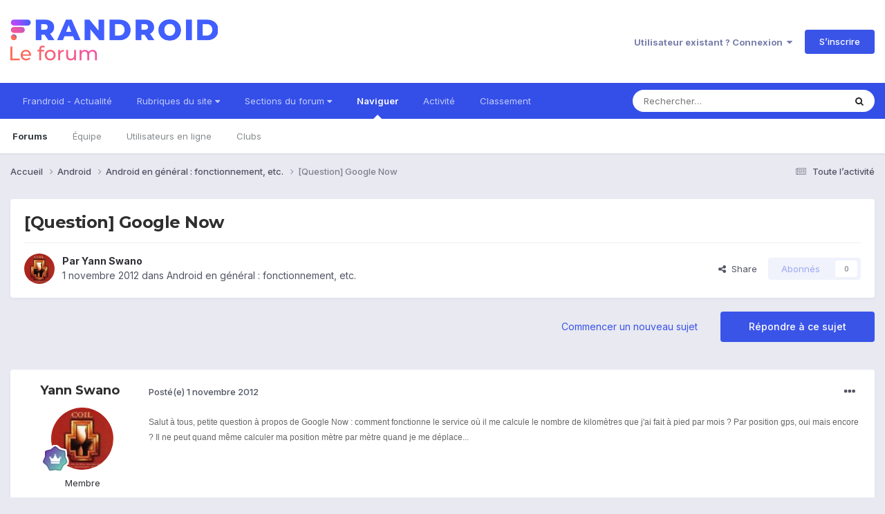

--- FILE ---
content_type: text/html;charset=UTF-8
request_url: https://forum.frandroid.com/topic/125297-question-google-now/
body_size: 23140
content:
<!DOCTYPE html>
<html lang="fr-FR" dir="ltr">
	<head>
		<meta charset="utf-8">
		<title>[Question] Google Now - Android en général : fonctionnement, etc. - Forum de Frandroid</title>
		
		
		
		

	<meta name="viewport" content="width=device-width, initial-scale=1">


	
	


	<meta name="twitter:card" content="summary" />


	
		<meta name="twitter:site" content="@frandroid" />
	


	
		
			
				<meta property="og:title" content="[Question] Google Now">
			
		
	

	
		
			
				<meta property="og:type" content="website">
			
		
	

	
		
			
				<meta property="og:url" content="https://forum.frandroid.com/topic/125297-question-google-now/">
			
		
	

	
		
			
				<meta name="description" content="Salut à tous, petite question à propos de Google Now : comment fonctionne le service où il me calcule le nombre de kilomètres que j&#039;ai fait à pied par mois ? Par position gps, oui mais encore ? Il ne peut quand même calculer ma position mètre par mètre quand je me déplace...">
			
		
	

	
		
			
				<meta property="og:description" content="Salut à tous, petite question à propos de Google Now : comment fonctionne le service où il me calcule le nombre de kilomètres que j&#039;ai fait à pied par mois ? Par position gps, oui mais encore ? Il ne peut quand même calculer ma position mètre par mètre quand je me déplace...">
			
		
	

	
		
			
				<meta property="og:updated_time" content="2013-12-05T06:42:02Z">
			
		
	

	
		
			
				<meta property="og:site_name" content="Forum de Frandroid">
			
		
	

	
		
			
				<meta property="og:locale" content="fr_FR">
			
		
	


	
		<link rel="canonical" href="https://forum.frandroid.com/topic/125297-question-google-now/" />
	

	
		<link as="style" rel="preload" href="https://forum.frandroid.com/applications/core/interface/ckeditor/ckeditor/skins/ips/editor.css?t=O41E" />
	





<link rel="manifest" href="https://forum.frandroid.com/manifest.webmanifest/">
<meta name="msapplication-config" content="https://forum.frandroid.com/browserconfig.xml/">
<meta name="msapplication-starturl" content="/">
<meta name="application-name" content="Forum de Frandroid">
<meta name="apple-mobile-web-app-title" content="Forum de Frandroid">

	<meta name="theme-color" content="#ffffff">










<link rel="preload" href="//forum.frandroid.com/applications/core/interface/font/fontawesome-webfont.woff2?v=4.7.0" as="font" crossorigin="anonymous">
		


	<link rel="preconnect" href="https://fonts.googleapis.com">
	<link rel="preconnect" href="https://fonts.gstatic.com" crossorigin>
	
		
			<link href="https://fonts.googleapis.com/css2?family=Montserrat:wght@300;400;500;600;700&display=swap" rel="stylesheet">
		
		
			<link href="https://fonts.googleapis.com/css2?family=Inter:wght@300;400;500;600;700&display=swap" rel="stylesheet">
		
	



	<link rel='stylesheet' href='https://forum.frandroid.com/uploads/css_built_7/341e4a57816af3ba440d891ca87450ff_framework.css?v=419bb4d07a1715937993' media='all'>

	<link rel='stylesheet' href='https://forum.frandroid.com/uploads/css_built_7/05e81b71abe4f22d6eb8d1a929494829_responsive.css?v=419bb4d07a1715937993' media='all'>

	<link rel='stylesheet' href='https://forum.frandroid.com/uploads/css_built_7/20446cf2d164adcc029377cb04d43d17_flags.css?v=419bb4d07a1715937993' media='all'>

	<link rel='stylesheet' href='https://forum.frandroid.com/uploads/css_built_7/90eb5adf50a8c640f633d47fd7eb1778_core.css?v=419bb4d07a1715937993' media='all'>

	<link rel='stylesheet' href='https://forum.frandroid.com/uploads/css_built_7/5a0da001ccc2200dc5625c3f3934497d_core_responsive.css?v=419bb4d07a1715937993' media='all'>

	<link rel='stylesheet' href='https://forum.frandroid.com/uploads/css_built_7/62e269ced0fdab7e30e026f1d30ae516_forums.css?v=419bb4d07a1715937993' media='all'>

	<link rel='stylesheet' href='https://forum.frandroid.com/uploads/css_built_7/76e62c573090645fb99a15a363d8620e_forums_responsive.css?v=419bb4d07a1715937993' media='all'>

	<link rel='stylesheet' href='https://forum.frandroid.com/uploads/css_built_7/ebdea0c6a7dab6d37900b9190d3ac77b_topics.css?v=419bb4d07a1715937993' media='all'>





<link rel='stylesheet' href='https://forum.frandroid.com/uploads/css_built_7/258adbb6e4f3e83cd3b355f84e3fa002_custom.css?v=419bb4d07a1715937993' media='all'>




		
		

	
	<link rel='shortcut icon' href='https://forum.frandroid.com/uploads/monthly_2020_02/favicon.png' type="image/png">

      
<!-- THE ONLY AREA WHERE THEME MODIFICATION IS AUTHORIZED - BY BAPTISTE -->

<script type="text/javascript">window.gdprAppliesGlobally=true;(function(){function a(e){if(!window.frames[e]){if(document.body&&document.body.firstChild){var t=document.body;var n=document.createElement("iframe");n.style.display="none";n.name=e;n.title=e;t.insertBefore(n,t.firstChild)}
else{setTimeout(function(){a(e)},5)}}}function e(n,r,o,c,s){function e(e,t,n,a){if(typeof n!=="function"){return}if(!window[r]){window[r]=[]}var i=false;if(s){i=s(e,t,n)}if(!i){window[r].push({command:e,parameter:t,callback:n,version:a})}}e.stub=true;function t(a){if(!window[n]||window[n].stub!==true){return}if(!a.data){return}
var i=typeof a.data==="string";var e;try{e=i?JSON.parse(a.data):a.data}catch(t){return}if(e[o]){var r=e[o];window[n](r.command,r.parameter,function(e,t){var n={};n[c]={returnValue:e,success:t,callId:r.callId};a.source.postMessage(i?JSON.stringify(n):n,"*")},r.version)}}
if(typeof window[n]!=="function"){window[n]=e;if(window.addEventListener){window.addEventListener("message",t,false)}else{window.attachEvent("onmessage",t)}}}e("__tcfapi","__tcfapiBuffer","__tcfapiCall","__tcfapiReturn");a("__tcfapiLocator");(function(e){
  var t=document.createElement("script");t.id="spcloader";t.type="text/javascript";t.async=true;t.src="https://sdk.privacy-center.org/"+e+"/loader.js?target="+document.location.hostname;t.charset="utf-8";var n=document.getElementsByTagName("script")[0];n.parentNode.insertBefore(t,n)})("a1eae917-f28e-4669-a7e7-8b28857ccf7a")})();</script>      
      
      <!-- OPTIDIGITAL ADS -->
      
      	
      
      <script type="text/javascript">
        var targeting = {"adUnit":"\/82864103\/frandroid.com\/discussions","pageTargeting":{"tags":["forum"],"isSponso":0,"isSafe":1}};
        targeting.pageTargeting.theme = document.documentElement.getAttribute('data-scheme') || 'light';
        var odS = document.createElement('script');
        odS.setAttribute('async', 'true');
        odS.setAttribute('type', 'text/javascript');
        odS.setAttribute('src', 'https://scripts.opti-digital.com/tags/?site=frandroid');
        odS.setAttribute('id', 'optidigital-ad-init');
        odS.setAttribute('config', JSON.stringify(targeting));
        
        if (document.location.pathname != "/login/" && document.location.pathname != "/register/") {
        	document.getElementsByTagName('head')[0].appendChild(odS);
        }
      </script>
      
      <meta name="robots" content="index, follow, max-snippet:-1, max-image-preview:large, max-video-preview:-1">
      
<!-- END SPECIAL AREA -->
	
        <!-- App Indexing for Google Search -->
        <link href="android-app://com.quoord.tapatalkpro.activity/tapatalk/forum.frandroid.com/?location=topic&tid=125297&page=1&perpage=25&channel=google-indexing" rel="alternate" />
        <link href="ios-app://307880732/tapatalk/forum.frandroid.com/?location=topic&tid=125297&page=1&perpage=25&channel=google-indexing" rel="alternate" />
        </head>
	<body class="ipsApp ipsApp_front ipsJS_none ipsClearfix" data-controller="core.front.core.app"  data-message=""  data-pageapp="forums" data-pagelocation="front" data-pagemodule="forums" data-pagecontroller="topic" data-pageid="125297"   >    
    
        
    
            <script type="text/javascript" src="//www.frandroid.com/ads.js"></script>
            <!-- Google Tag Manager -->
            <script type="text/javascript">
                var adblockStatus = 'inactive';
                if (window.canRunAds === undefined) {
                    adblockStatus = 'active';
                }
                dataLayer = [({
                 'tags': '{android}{en-général-fonctionnement-etc}{android-en-général-fonctionnement-etc}',
                'adblockStatus': adblockStatus,
                 'connected': 'no'
                })];
                (function (w, d, s, l, i) {
                    w[l] = w[l] || [];
                    w[l].push({
                        'gtm.start': new Date().getTime(), event: 'gtm.js'
                    });
                    var f = d.getElementsByTagName(s)[0],
                        j = d.createElement(s), dl = l != 'dataLayer' ? '&l=' + l : '';
                    j.async = true;
                    j.src ='//www.googletagmanager.com/gtm.js?id=' + i + dl;
                    f.parentNode.insertBefore(j, f);
                })(window, document, 'script', 'dataLayer', 'GTM-TF3BT5');
            </script>
            <!-- End Google Tag Manager -->
            <noscript><iframe src="//www.googletagmanager.com/ns.html?id=GTM-TF3BT5" height="0" width="0" style="display:none;visibility:hidden"></iframe></noscript>
		
		  <a href="#ipsLayout_mainArea" class="ipsHide" title="Aller au contenu principal de cette page" accesskey="m">Aller au contenu</a>
		
			<div id="ipsLayout_header" class="ipsClearfix">
				





				<header>
					<div class="ipsLayout_container">
						


<a href='https://forum.frandroid.com/' id='elLogo' accesskey='1'><img src="https://forum.frandroid.com/uploads/monthly_2021_12/frandroid-forum-logo.png.e17a937ae9443ddf66bc93b24b554480.png" alt='Forum de Frandroid'></a>

						
							

	<ul id="elUserNav" class="ipsList_inline cSignedOut ipsResponsive_showDesktop">
		
        
		
        
        
            
            <li id="elSignInLink">
                <a href="https://forum.frandroid.com/login/" data-ipsmenu-closeonclick="false" data-ipsmenu id="elUserSignIn">
                    Utilisateur existant ? Connexion  <i class="fa fa-caret-down"></i>
                </a>
                
<div id='elUserSignIn_menu' class='ipsMenu ipsMenu_auto ipsHide'>
	<form accept-charset='utf-8' method='post' action='https://forum.frandroid.com/login/'>
		<input type="hidden" name="csrfKey" value="2a6f3ad6ac0bfa2d825730ddebe4d2a0">
		<input type="hidden" name="ref" value="aHR0cHM6Ly9mb3J1bS5mcmFuZHJvaWQuY29tL3RvcGljLzEyNTI5Ny1xdWVzdGlvbi1nb29nbGUtbm93Lw==">
		<div data-role="loginForm">
			
			
			
				<div class='ipsColumns ipsColumns_noSpacing'>
					<div class='ipsColumn ipsColumn_wide' id='elUserSignIn_internal'>
						
<div class="ipsPad ipsForm ipsForm_vertical">
	<h4 class="ipsType_sectionHead">Connexion</h4>
	<br><br>
	<ul class='ipsList_reset'>
		<li class="ipsFieldRow ipsFieldRow_noLabel ipsFieldRow_fullWidth">
			
			
				<input type="text" placeholder="Pseudo ou adresse de courriel" name="auth" autocomplete="email">
			
		</li>
		<li class="ipsFieldRow ipsFieldRow_noLabel ipsFieldRow_fullWidth">
			<input type="password" placeholder="Mot de passe" name="password" autocomplete="current-password">
		</li>
		<li class="ipsFieldRow ipsFieldRow_checkbox ipsClearfix">
			<span class="ipsCustomInput">
				<input type="checkbox" name="remember_me" id="remember_me_checkbox" value="1" checked aria-checked="true">
				<span></span>
			</span>
			<div class="ipsFieldRow_content">
				<label class="ipsFieldRow_label" for="remember_me_checkbox">Se souvenir de moi</label>
				<span class="ipsFieldRow_desc">Non recommandé sur les ordinateurs partagés</span>
			</div>
		</li>
		<li class="ipsFieldRow ipsFieldRow_fullWidth">
			<button type="submit" name="_processLogin" value="usernamepassword" class="ipsButton ipsButton_primary ipsButton_small" id="elSignIn_submit">Connexion</button>
			
				<p class="ipsType_right ipsType_small">
					
						<a href='https://forum.frandroid.com/lostpassword/' data-ipsDialog data-ipsDialog-title='Mot de passe oublié ?'>
					
					Mot de passe oublié ?</a>
				</p>
			
		</li>
	</ul>
</div>
					</div>
					<div class='ipsColumn ipsColumn_wide'>
						<div class='ipsPadding' id='elUserSignIn_external'>
							<div class='ipsAreaBackground_light ipsPadding:half'>
								
									<p class='ipsType_reset ipsType_small ipsType_center'><strong>Ou connectez-vous avec l’un de ces services</strong></p>
								
								
									<div class='ipsType_center ipsMargin_top:half'>
										

<button type="submit" name="_processLogin" value="3" class='ipsButton ipsButton_verySmall ipsButton_fullWidth ipsSocial ipsSocial_google' style="background-color: #4285F4">
	
		<span class='ipsSocial_icon'>
			
				<i class='fa fa-google'></i>
			
		</span>
		<span class='ipsSocial_text'>Se connecter avec Google</span>
	
</button>
									</div>
								
									<div class='ipsType_center ipsMargin_top:half'>
										

<button type="submit" name="_processLogin" value="2" class='ipsButton ipsButton_verySmall ipsButton_fullWidth ipsSocial ipsSocial_facebook' style="background-color: #3a579a">
	
		<span class='ipsSocial_icon'>
			
				<i class='fa fa-facebook-official'></i>
			
		</span>
		<span class='ipsSocial_text'>Se connecter avec Facebook</span>
	
</button>
									</div>
								
									<div class='ipsType_center ipsMargin_top:half'>
										

<button type="submit" name="_processLogin" value="9" class='ipsButton ipsButton_verySmall ipsButton_fullWidth ipsSocial ipsSocial_twitter' style="background-color: #00abf0">
	
		<span class='ipsSocial_icon'>
			
				<i class='fa fa-twitter'></i>
			
		</span>
		<span class='ipsSocial_text'>Se connecter avec Twitter</span>
	
</button>
									</div>
								
							</div>
						</div>
					</div>
				</div>
			
		</div>
	</form>
</div>
            </li>
            
        
		
			<li>
				
					<a href="https://forum.frandroid.com/register/"  id="elRegisterButton" class="ipsButton ipsButton_normal ipsButton_primary">S’inscrire</a>
				
			</li>
		
	</ul>

							
<ul class='ipsMobileHamburger ipsList_reset ipsResponsive_hideDesktop'>
	<li data-ipsDrawer data-ipsDrawer-drawerElem='#elMobileDrawer'>
		<a href='#' >
			
			
				
			
			
			
			<i class='fa fa-navicon'></i>
		</a>
	</li>
</ul>
						
					</div>
				</header>
				

	<nav data-controller='core.front.core.navBar' class=' ipsResponsive_showDesktop'>
		<div class='ipsNavBar_primary ipsLayout_container '>
			<ul data-role="primaryNavBar" class='ipsClearfix'>
				


	
		
		
		<li  id='elNavSecondary_15' data-role="navBarItem" data-navApp="core" data-navExt="CustomItem">
			
			
				<a href="https://www.frandroid.com/" target='_blank' rel="noopener" data-navItem-id="15" >
					Frandroid - Actualité<span class='ipsNavBar_active__identifier'></span>
				</a>
			
			
		</li>
	
	

	
		
		
		<li  id='elNavSecondary_16' data-role="navBarItem" data-navApp="core" data-navExt="Menu">
			
			
				<a href="#" id="elNavigation_16" data-ipsMenu data-ipsMenu-appendTo='#elNavSecondary_16' data-ipsMenu-activeClass='ipsNavActive_menu' data-navItem-id="16" >
					Rubriques du site <i class="fa fa-caret-down"></i><span class='ipsNavBar_active__identifier'></span>
				</a>
				<ul id="elNavigation_16_menu" class="ipsMenu ipsMenu_auto ipsHide">
					

	
		
			<li class='ipsMenu_item' >
				<a href='https://www.frandroid.com/actualites' >
					Actualités
				</a>
			</li>
		
	

	
		
			<li class='ipsMenu_item' >
				<a href='https://www.frandroid.com/test' >
					Tests Produits
				</a>
			</li>
		
	

	
		
			<li class='ipsMenu_item' >
				<a href='https://www.frandroid.com/guide-dachat' >
					Guide d'achat
				</a>
			</li>
		
	

	
		
			<li class='ipsMenu_item' >
				<a href='https://www.frandroid.com/bons-plans' >
					Bons Plans
				</a>
			</li>
		
	

	
		
			<li class='ipsMenu_item' >
				<a href='https://www.frandroid.com/comment-faire' >
					Tutos
				</a>
			</li>
		
	

				</ul>
			
			
		</li>
	
	

	
		
		
		<li  id='elNavSecondary_23' data-role="navBarItem" data-navApp="core" data-navExt="Menu">
			
			
				<a href="#" id="elNavigation_23" data-ipsMenu data-ipsMenu-appendTo='#elNavSecondary_23' data-ipsMenu-activeClass='ipsNavActive_menu' data-navItem-id="23" >
					Sections du forum <i class="fa fa-caret-down"></i><span class='ipsNavBar_active__identifier'></span>
				</a>
				<ul id="elNavigation_23_menu" class="ipsMenu ipsMenu_auto ipsHide">
					

	
		
			<li class='ipsMenu_item' >
				<a href='https://forum.frandroid.com/forum/4-smartphones/' >
					Smartphones
				</a>
			</li>
		
	

	
		
			<li class='ipsMenu_item' >
				<a href='https://forum.frandroid.com/forum/128-tablettes/' >
					Tablettes
				</a>
			</li>
		
	

	
		
			<li class='ipsMenu_item' >
				<a href='https://forum.frandroid.com/forum/577-tv-android-tv-chromecast-dongle-tv-etc/' >
					TV (Android TV, Chromecast etc.)
				</a>
			</li>
		
	

	
		
			<li class='ipsMenu_item' >
				<a href='https://forum.frandroid.com/forum/2640-photo-vid%C3%A9o/' >
					Photo & vidéo
				</a>
			</li>
		
	

	
		
			<li class='ipsMenu_item' >
				<a href='https://forum.frandroid.com/forum/2720-enceintes-connect%C3%A9es/' >
					Enceintes Connectées
				</a>
			</li>
		
	

	
		
			<li class='ipsMenu_item' >
				<a href='https://forum.frandroid.com/forum/2636-consoles-de-jeu/' >
					Consoles de jeu
				</a>
			</li>
		
	

	
		
			<li class='ipsMenu_item' >
				<a href='https://forum.frandroid.com/forum/581-chrome-os/' >
					Chrome OS
				</a>
			</li>
		
	

	
		
			<li class='ipsMenu_item' >
				<a href='https://forum.frandroid.com/forum/7-d%C3%A9veloppement/' >
					Développement
				</a>
			</li>
		
	

	
		
			<li class='ipsMenu_item' >
				<a href='https://forum.frandroid.com/forum/1838-0-android/' >
					0 % Android
				</a>
			</li>
		
	

	
		
			<li class='ipsMenu_item' >
				<a href='https://forum.frandroid.com/forum/2-divers/' >
					Divers
				</a>
			</li>
		
	

				</ul>
			
			
		</li>
	
	

	
		
		
			
		
		<li class='ipsNavBar_active' data-active id='elNavSecondary_1' data-role="navBarItem" data-navApp="core" data-navExt="CustomItem">
			
			
				<a href="https://forum.frandroid.com"  data-navItem-id="1" data-navDefault>
					Naviguer<span class='ipsNavBar_active__identifier'></span>
				</a>
			
			
				<ul class='ipsNavBar_secondary ' data-role='secondaryNavBar'>
					


	
		
		
			
		
		<li class='ipsNavBar_active' data-active id='elNavSecondary_8' data-role="navBarItem" data-navApp="forums" data-navExt="Forums">
			
			
				<a href="https://forum.frandroid.com"  data-navItem-id="8" data-navDefault>
					Forums<span class='ipsNavBar_active__identifier'></span>
				</a>
			
			
		</li>
	
	

	
	

	
		
		
		<li  id='elNavSecondary_10' data-role="navBarItem" data-navApp="core" data-navExt="StaffDirectory">
			
			
				<a href="https://forum.frandroid.com/staff/"  data-navItem-id="10" >
					Équipe<span class='ipsNavBar_active__identifier'></span>
				</a>
			
			
		</li>
	
	

	
		
		
		<li  id='elNavSecondary_11' data-role="navBarItem" data-navApp="core" data-navExt="OnlineUsers">
			
			
				<a href="https://forum.frandroid.com/online/"  data-navItem-id="11" >
					Utilisateurs en ligne<span class='ipsNavBar_active__identifier'></span>
				</a>
			
			
		</li>
	
	

	
		
		
		<li  id='elNavSecondary_34' data-role="navBarItem" data-navApp="core" data-navExt="Clubs">
			
			
				<a href="https://forum.frandroid.com/clubs/"  data-navItem-id="34" >
					Clubs<span class='ipsNavBar_active__identifier'></span>
				</a>
			
			
		</li>
	
	

					<li class='ipsHide' id='elNavigationMore_1' data-role='navMore'>
						<a href='#' data-ipsMenu data-ipsMenu-appendTo='#elNavigationMore_1' id='elNavigationMore_1_dropdown'>Plus <i class='fa fa-caret-down'></i></a>
						<ul class='ipsHide ipsMenu ipsMenu_auto' id='elNavigationMore_1_dropdown_menu' data-role='moreDropdown'></ul>
					</li>
				</ul>
			
		</li>
	
	

	
		
		
		<li  id='elNavSecondary_2' data-role="navBarItem" data-navApp="core" data-navExt="CustomItem">
			
			
				<a href="https://forum.frandroid.com/discover/"  data-navItem-id="2" >
					Activité<span class='ipsNavBar_active__identifier'></span>
				</a>
			
			
				<ul class='ipsNavBar_secondary ipsHide' data-role='secondaryNavBar'>
					


	
		
		
		<li  id='elNavSecondary_3' data-role="navBarItem" data-navApp="core" data-navExt="AllActivity">
			
			
				<a href="https://forum.frandroid.com/discover/"  data-navItem-id="3" >
					Toute l’activité<span class='ipsNavBar_active__identifier'></span>
				</a>
			
			
		</li>
	
	

	
		
		
		<li  id='elNavSecondary_4' data-role="navBarItem" data-navApp="core" data-navExt="YourActivityStreams">
			
			
				<a href="#"  data-navItem-id="4" >
					Flux de mon activité<span class='ipsNavBar_active__identifier'></span>
				</a>
			
			
		</li>
	
	

	
		
		
		<li  id='elNavSecondary_5' data-role="navBarItem" data-navApp="core" data-navExt="YourActivityStreamsItem">
			
			
				<a href="https://forum.frandroid.com/discover/unread/"  data-navItem-id="5" >
					Contenu non lu<span class='ipsNavBar_active__identifier'></span>
				</a>
			
			
		</li>
	
	

	
		
		
		<li  id='elNavSecondary_6' data-role="navBarItem" data-navApp="core" data-navExt="YourActivityStreamsItem">
			
			
				<a href="https://forum.frandroid.com/discover/content-started/"  data-navItem-id="6" >
					Contenu que j’ai commencé<span class='ipsNavBar_active__identifier'></span>
				</a>
			
			
		</li>
	
	

	
		
		
		<li  id='elNavSecondary_7' data-role="navBarItem" data-navApp="core" data-navExt="Search">
			
			
				<a href="https://forum.frandroid.com/search/"  data-navItem-id="7" >
					Rechercher<span class='ipsNavBar_active__identifier'></span>
				</a>
			
			
		</li>
	
	

					<li class='ipsHide' id='elNavigationMore_2' data-role='navMore'>
						<a href='#' data-ipsMenu data-ipsMenu-appendTo='#elNavigationMore_2' id='elNavigationMore_2_dropdown'>Plus <i class='fa fa-caret-down'></i></a>
						<ul class='ipsHide ipsMenu ipsMenu_auto' id='elNavigationMore_2_dropdown_menu' data-role='moreDropdown'></ul>
					</li>
				</ul>
			
		</li>
	
	

	
		
		
		<li  id='elNavSecondary_12' data-role="navBarItem" data-navApp="core" data-navExt="Leaderboard">
			
			
				<a href="https://forum.frandroid.com/leaderboard/"  data-navItem-id="12" >
					Classement<span class='ipsNavBar_active__identifier'></span>
				</a>
			
			
		</li>
	
	

				<li class='ipsHide' id='elNavigationMore' data-role='navMore'>
					<a href='#' data-ipsMenu data-ipsMenu-appendTo='#elNavigationMore' id='elNavigationMore_dropdown'>Plus</a>
					<ul class='ipsNavBar_secondary ipsHide' data-role='secondaryNavBar'>
						<li class='ipsHide' id='elNavigationMore_more' data-role='navMore'>
							<a href='#' data-ipsMenu data-ipsMenu-appendTo='#elNavigationMore_more' id='elNavigationMore_more_dropdown'>Plus <i class='fa fa-caret-down'></i></a>
							<ul class='ipsHide ipsMenu ipsMenu_auto' id='elNavigationMore_more_dropdown_menu' data-role='moreDropdown'></ul>
						</li>
					</ul>
				</li>
			</ul>
			

	<div id="elSearchWrapper">
		<div id='elSearch' data-controller="core.front.core.quickSearch">
			<form accept-charset='utf-8' action='//forum.frandroid.com/search/?do=quicksearch' method='post'>
                <input type='search' id='elSearchField' placeholder='Rechercher…' name='q' autocomplete='off' aria-label='Rechercher'>
                <details class='cSearchFilter'>
                    <summary class='cSearchFilter__text'></summary>
                    <ul class='cSearchFilter__menu'>
                        
                        <li><label><input type="radio" name="type" value="all" ><span class='cSearchFilter__menuText'>N’importe où</span></label></li>
                        
                            
                                <li><label><input type="radio" name="type" value='contextual_{&quot;type&quot;:&quot;forums_topic&quot;,&quot;nodes&quot;:24}' checked><span class='cSearchFilter__menuText'>This Forum</span></label></li>
                            
                                <li><label><input type="radio" name="type" value='contextual_{&quot;type&quot;:&quot;forums_topic&quot;,&quot;item&quot;:125297}' checked><span class='cSearchFilter__menuText'>This Topic</span></label></li>
                            
                        
                        
                            <li><label><input type="radio" name="type" value="core_statuses_status"><span class='cSearchFilter__menuText'>Mises à jour de statut</span></label></li>
                        
                            <li><label><input type="radio" name="type" value="forums_topic"><span class='cSearchFilter__menuText'>Sujets</span></label></li>
                        
                            <li><label><input type="radio" name="type" value="core_members"><span class='cSearchFilter__menuText'>Membres</span></label></li>
                        
                    </ul>
                </details>
				<button class='cSearchSubmit' type="submit" aria-label='Rechercher'><i class="fa fa-search"></i></button>
			</form>
		</div>
	</div>

		</div>
	</nav>

				
<ul id='elMobileNav' class='ipsResponsive_hideDesktop' data-controller='core.front.core.mobileNav'>
	
		
			
			
				
				
			
				
					<li id='elMobileBreadcrumb'>
						<a href='https://forum.frandroid.com/forum/24-android-en-g%C3%A9n%C3%A9ral-fonctionnement-etc/'>
							<span>Android en général : fonctionnement, etc.</span>
						</a>
					</li>
				
				
			
				
				
			
		
	
	
	
	<li >
		<a data-action="defaultStream" href='https://forum.frandroid.com/discover/'><i class="fa fa-newspaper-o" aria-hidden="true"></i></a>
	</li>

	

	
		<li class='ipsJS_show'>
			<a href='https://forum.frandroid.com/search/'><i class='fa fa-search'></i></a>
		</li>
	
</ul>
			</div>
		
		<main id="ipsLayout_body" class="ipsLayout_container">
			<div id="ipsLayout_contentArea">
				<div id="ipsLayout_contentWrapper">
					
<nav class='ipsBreadcrumb ipsBreadcrumb_top ipsFaded_withHover'>
	

	<ul class='ipsList_inline ipsPos_right'>
		
		<li >
			<a data-action="defaultStream" class='ipsType_light '  href='https://forum.frandroid.com/discover/'><i class="fa fa-newspaper-o" aria-hidden="true"></i> <span>Toute l’activité</span></a>
		</li>
		
	</ul>

	<ul data-role="breadcrumbList">
		<li>
			<a title="Accueil" href='https://forum.frandroid.com/'>
				<span>Accueil <i class='fa fa-angle-right'></i></span>
			</a>
		</li>
		
		
			<li>
				
					<a href='https://forum.frandroid.com/forum/1-android/'>
						<span>Android <i class='fa fa-angle-right' aria-hidden="true"></i></span>
					</a>
				
			</li>
		
			<li>
				
					<a href='https://forum.frandroid.com/forum/24-android-en-g%C3%A9n%C3%A9ral-fonctionnement-etc/'>
						<span>Android en général : fonctionnement, etc. <i class='fa fa-angle-right' aria-hidden="true"></i></span>
					</a>
				
			</li>
		
			<li>
				
					[Question] Google Now
				
			</li>
		
	</ul>
</nav>
					
					<div id="ipsLayout_mainArea">
						<div class="hb__ad hb__ad--header">
<div id="optidigital-adslot-Billboard_1" style='display:none;' class="Billboard_1"></div>
<div id="optidigital-adslot-Mobile_Pos1" style='display:none;' class="Mobile_Pos1"></div>
</div>
						
						
						

	




						



<div class='ipsPageHeader ipsResponsive_pull ipsBox ipsPadding sm:ipsPadding:half ipsMargin_bottom'>
		
	
	<div class='ipsFlex ipsFlex-ai:center ipsFlex-fw:wrap ipsGap:4'>
		<div class='ipsFlex-flex:11'>
			<h1 class='ipsType_pageTitle ipsContained_container'>
				

				
				
					<span class='ipsType_break ipsContained'>
						<span>[Question] Google Now</span>
					</span>
				
			</h1>
			
			
		</div>
		
	</div>
	<hr class='ipsHr'>
	<div class='ipsPageHeader__meta ipsFlex ipsFlex-jc:between ipsFlex-ai:center ipsFlex-fw:wrap ipsGap:3'>
		<div class='ipsFlex-flex:11'>
			<div class='ipsPhotoPanel ipsPhotoPanel_mini ipsPhotoPanel_notPhone ipsClearfix'>
				


	<a href="https://forum.frandroid.com/profile/84420-yann-swano/" rel="nofollow" data-ipshover data-ipshover-width="370" data-ipshover-target="https://forum.frandroid.com/profile/84420-yann-swano/?do=hovercard"  class="ipsUserPhoto ipsUserPhoto_mini" title="Aller sur le profil de Yann Swano">
		<img src="https://forum.frandroid.com/uploads/profile/photo-84420.jpg" alt="Yann Swano" loading="lazy">
	</a>

				<div>
					<p class='ipsType_reset ipsType_blendLinks'>
						<span class='ipsType_normal'>
						
							<strong>Par 


<a href='https://forum.frandroid.com/profile/84420-yann-swano/' rel="nofollow" data-ipsHover data-ipsHover-width='370' data-ipsHover-target='https://forum.frandroid.com/profile/84420-yann-swano/?do=hovercard&amp;referrer=https%253A%252F%252Fforum.frandroid.com%252Ftopic%252F125297-question-google-now%252F' title="Aller sur le profil de Yann Swano" class="ipsType_break">Yann Swano</a></strong><br />
							<span class='ipsType_light'><time datetime='2012-11-01T13:27:23Z' title='01/11/2012 13:27' data-short='13 a'>1 novembre 2012</time> dans <a href="https://forum.frandroid.com/forum/24-android-en-g%C3%A9n%C3%A9ral-fonctionnement-etc/">Android en général : fonctionnement, etc.</a></span>
						
						</span>
					</p>
				</div>
			</div>
		</div>
		
			<div class='ipsFlex-flex:01 ipsResponsive_hidePhone'>
				<div class='ipsShareLinks'>
					
						


    <a href='#elShareItem_12641656_menu' id='elShareItem_12641656' data-ipsMenu class='ipsShareButton ipsButton ipsButton_verySmall ipsButton_link ipsButton_link--light'>
        <span><i class='fa fa-share-alt'></i></span> &nbsp;Share
    </a>

    <div class='ipsPadding ipsMenu ipsMenu_auto ipsHide' id='elShareItem_12641656_menu' data-controller="core.front.core.sharelink">
        <ul class='ipsList_inline'>
            
                <li>
<a href="https://www.linkedin.com/shareArticle?mini=true&amp;url=https%3A%2F%2Fforum.frandroid.com%2Ftopic%2F125297-question-google-now%2F&amp;title=%5BQuestion%5D+Google+Now" rel="nofollow noopener" class="cShareLink cShareLink_linkedin" target="_blank" data-role="shareLink" title='Partager sur LinkedIn' data-ipsTooltip>
	<i class="fa fa-linkedin"></i>
</a></li>
            
                <li>
<a href="https://x.com/share?url=https%3A%2F%2Fforum.frandroid.com%2Ftopic%2F125297-question-google-now%2F" class="cShareLink cShareLink_x" target="_blank" data-role="shareLink" title='Share on X' data-ipsTooltip rel='nofollow noopener'>
    <i class="fa fa-x"></i>
</a></li>
            
                <li>
<a href="https://www.facebook.com/sharer/sharer.php?u=https%3A%2F%2Fforum.frandroid.com%2Ftopic%2F125297-question-google-now%2F" class="cShareLink cShareLink_facebook" target="_blank" data-role="shareLink" title='Partager sur Facebook' data-ipsTooltip rel='noopener nofollow'>
	<i class="fa fa-facebook"></i>
</a></li>
            
                <li>
<a href="https://www.reddit.com/submit?url=https%3A%2F%2Fforum.frandroid.com%2Ftopic%2F125297-question-google-now%2F&amp;title=%5BQuestion%5D+Google+Now" rel="nofollow noopener" class="cShareLink cShareLink_reddit" target="_blank" title='Partager sur Reddit' data-ipsTooltip>
	<i class="fa fa-reddit"></i>
</a></li>
            
                <li>
<a href="https://pinterest.com/pin/create/button/?url=https://forum.frandroid.com/topic/125297-question-google-now/&amp;media=" class="cShareLink cShareLink_pinterest" rel="nofollow noopener" target="_blank" data-role="shareLink" title='Partager sur Pinterest' data-ipsTooltip>
	<i class="fa fa-pinterest"></i>
</a></li>
            
        </ul>
        
            <hr class='ipsHr'>
            <button class='ipsHide ipsButton ipsButton_verySmall ipsButton_light ipsButton_fullWidth ipsMargin_top:half' data-controller='core.front.core.webshare' data-role='webShare' data-webShareTitle='[Question] Google Now' data-webShareText='[Question] Google Now' data-webShareUrl='https://forum.frandroid.com/topic/125297-question-google-now/'>More sharing options...</button>
        
    </div>

					
					
                    

					



					



<div data-followApp='forums' data-followArea='topic' data-followID='125297' data-controller='core.front.core.followButton'>
	

	<a href='https://forum.frandroid.com/login/' rel="nofollow" class="ipsFollow ipsPos_middle ipsButton ipsButton_light ipsButton_verySmall ipsButton_disabled" data-role="followButton" data-ipsTooltip title='Connectez-vous pour activer le suivi'>
		<span>Abonnés</span>
		<span class='ipsCommentCount'>0</span>
	</a>

</div>
				</div>
			</div>
					
	</div>
	
	
</div>








<div class='ipsClearfix'>
	<ul class="ipsToolList ipsToolList_horizontal ipsClearfix ipsSpacer_both ">
		
			<li class='ipsToolList_primaryAction'>
				<span data-controller='forums.front.topic.reply'>
					
						<a href='#replyForm' rel="nofollow" class='ipsButton ipsButton_important ipsButton_medium ipsButton_fullWidth' data-action='replyToTopic'>Répondre à ce sujet</a>
					
				</span>
			</li>
		
		
			<li class='ipsResponsive_hidePhone'>
				
					<a href="https://forum.frandroid.com/forum/24-android-en-g%C3%A9n%C3%A9ral-fonctionnement-etc/?do=add" rel="nofollow" class='ipsButton ipsButton_link ipsButton_medium ipsButton_fullWidth' title='Commencer un nouveau sujet dans ce forum'>Commencer un nouveau sujet</a>
				
			</li>
		
		
	</ul>
</div>

<div id='comments' data-controller='core.front.core.commentFeed,forums.front.topic.view, core.front.core.ignoredComments' data-autoPoll data-baseURL='https://forum.frandroid.com/topic/125297-question-google-now/' data-lastPage data-feedID='topic-125297' class='cTopic ipsClear ipsSpacer_top'>
	
			
	

	

<div data-controller='core.front.core.recommendedComments' data-url='https://forum.frandroid.com/topic/125297-question-google-now/?recommended=comments' class='ipsRecommendedComments ipsHide'>
	<div data-role="recommendedComments">
		<h2 class='ipsType_sectionHead ipsType_large ipsType_bold ipsMargin_bottom'>Recommended Posts</h2>
		
	</div>
</div>
	
	<div id="elPostFeed" data-role='commentFeed' data-controller='core.front.core.moderation' >
		<form action="https://forum.frandroid.com/topic/125297-question-google-now/?csrfKey=2a6f3ad6ac0bfa2d825730ddebe4d2a0&amp;do=multimodComment" method="post" data-ipsPageAction data-role='moderationTools'>
			
			
				

					

					
					



<a id="comment-2011249"></a>
<article  id="elComment_2011249" class="cPost ipsBox ipsResponsive_pull  ipsComment  ipsComment_parent ipsClearfix ipsClear ipsColumns ipsColumns_noSpacing ipsColumns_collapsePhone    ">
	

	

	<div class="cAuthorPane_mobile ipsResponsive_showPhone">
		<div class="cAuthorPane_photo">
			<div class="cAuthorPane_photoWrap">
				


	<a href="https://forum.frandroid.com/profile/84420-yann-swano/" rel="nofollow" data-ipshover data-ipshover-width="370" data-ipshover-target="https://forum.frandroid.com/profile/84420-yann-swano/?do=hovercard"  class="ipsUserPhoto ipsUserPhoto_large" title="Aller sur le profil de Yann Swano">
		<img src="https://forum.frandroid.com/uploads/profile/photo-84420.jpg" alt="Yann Swano" loading="lazy">
	</a>

				
				
					<a href="https://forum.frandroid.com/profile/84420-yann-swano/badges/" rel="nofollow">
						
<img src='https://forum.frandroid.com/uploads/monthly_2021_12/14_GrandMaster.svg' loading="lazy" alt="Grand Master" class="cAuthorPane_badge cAuthorPane_badge--rank ipsOutline ipsOutline:2px" data-ipsTooltip title="Rang: Grand Master (14/14)">
					</a>
				
			</div>
		</div>
		<div class="cAuthorPane_content">
			<h3 class="ipsType_sectionHead cAuthorPane_author ipsType_break ipsType_blendLinks ipsFlex ipsFlex-ai:center">
				


<a href='https://forum.frandroid.com/profile/84420-yann-swano/' rel="nofollow" data-ipsHover data-ipsHover-width='370' data-ipsHover-target='https://forum.frandroid.com/profile/84420-yann-swano/?do=hovercard&amp;referrer=https%253A%252F%252Fforum.frandroid.com%252Ftopic%252F125297-question-google-now%252F' title="Aller sur le profil de Yann Swano" class="ipsType_break"><span style='color:#'>Yann Swano</span></a>
			</h3>
			<div class="ipsType_light ipsType_reset">
				<a href="https://forum.frandroid.com/topic/125297-question-google-now/?do=findComment&amp;comment=2011249" rel="nofollow" class="ipsType_blendLinks">Posté(e) <time datetime='2012-11-01T13:27:23Z' title='01/11/2012 13:27' data-short='13 a'>1 novembre 2012</time></a>
				
			</div>
		</div>
	</div>
	<aside class="ipsComment_author cAuthorPane ipsColumn ipsColumn_medium ipsResponsive_hidePhone">
		<h3 class="ipsType_sectionHead cAuthorPane_author ipsType_blendLinks ipsType_break">
<strong>


<a href='https://forum.frandroid.com/profile/84420-yann-swano/' rel="nofollow" data-ipsHover data-ipsHover-width='370' data-ipsHover-target='https://forum.frandroid.com/profile/84420-yann-swano/?do=hovercard&amp;referrer=https%253A%252F%252Fforum.frandroid.com%252Ftopic%252F125297-question-google-now%252F' title="Aller sur le profil de Yann Swano" class="ipsType_break">Yann Swano</a></strong>
			
		</h3>
		<ul class="cAuthorPane_info ipsList_reset">
			<li data-role="photo" class="cAuthorPane_photo">
				<div class="cAuthorPane_photoWrap">
					


	<a href="https://forum.frandroid.com/profile/84420-yann-swano/" rel="nofollow" data-ipshover data-ipshover-width="370" data-ipshover-target="https://forum.frandroid.com/profile/84420-yann-swano/?do=hovercard"  class="ipsUserPhoto ipsUserPhoto_large" title="Aller sur le profil de Yann Swano">
		<img src="https://forum.frandroid.com/uploads/profile/photo-84420.jpg" alt="Yann Swano" loading="lazy">
	</a>

					
					
						
<img src='https://forum.frandroid.com/uploads/monthly_2021_12/14_GrandMaster.svg' loading="lazy" alt="Grand Master" class="cAuthorPane_badge cAuthorPane_badge--rank ipsOutline ipsOutline:2px" data-ipsTooltip title="Rang: Grand Master (14/14)">
					
				</div>
			</li>
			
				<li data-role="group"><span style='color:#'>Membre</span></li>
				
			
			
				<li data-role="stats" class="ipsMargin_top">
					<ul class="ipsList_reset ipsType_light ipsFlex ipsFlex-ai:center ipsFlex-jc:center ipsGap_row:2 cAuthorPane_stats">
						<li>
							
								<a href="https://forum.frandroid.com/profile/84420-yann-swano/content/" rel="nofollow" title="3 199 messages " data-ipstooltip class="ipsType_blendLinks">
							
								<i class="fa fa-comment"></i> 3,2k
							
								</a>
							
						</li>
						
					</ul>
				</li>
			
			
				

	
	<li data-role='custom-field' class='ipsResponsive_hidePhone ipsType_break'>
		
<span class='ft'>Lieu</span><span class='fc'>Metz</span>
	</li>
	
	<li data-role='custom-field' class='ipsResponsive_hidePhone ipsType_break'>
		
<span class="ft">Modèle:</span><span class="fc">Htc HD 2, Htc DHD, Galaxy Nexus, Nexus 4, Nexus 5</span>
	</li>
	

			
		</ul>
	</aside>
	<div class="ipsColumn ipsColumn_fluid ipsMargin:none">
		

<div id='comment-2011249_wrap' data-controller='core.front.core.comment' data-commentApp='forums' data-commentType='forums' data-commentID="2011249" data-quoteData='{&quot;userid&quot;:84420,&quot;username&quot;:&quot;Yann Swano&quot;,&quot;timestamp&quot;:1351776443,&quot;contentapp&quot;:&quot;forums&quot;,&quot;contenttype&quot;:&quot;forums&quot;,&quot;contentid&quot;:125297,&quot;contentclass&quot;:&quot;forums_Topic&quot;,&quot;contentcommentid&quot;:2011249}' class='ipsComment_content ipsType_medium'>

	<div class='ipsComment_meta ipsType_light ipsFlex ipsFlex-ai:center ipsFlex-jc:between ipsFlex-fd:row-reverse'>
		<div class='ipsType_light ipsType_reset ipsType_blendLinks ipsComment_toolWrap'>
			<div class='ipsResponsive_hidePhone ipsComment_badges'>
				<ul class='ipsList_reset ipsFlex ipsFlex-jc:end ipsFlex-fw:wrap ipsGap:2 ipsGap_row:1'>
					
					
					
					
					
				</ul>
			</div>
			<ul class='ipsList_reset ipsComment_tools'>
				<li>
					<a href='#elControls_2011249_menu' class='ipsComment_ellipsis' id='elControls_2011249' title='Plus d’options…' data-ipsMenu data-ipsMenu-appendTo='#comment-2011249_wrap'><i class='fa fa-ellipsis-h'></i></a>
					<ul id='elControls_2011249_menu' class='ipsMenu ipsMenu_narrow ipsHide'>
						
						
							<li class='ipsMenu_item'><a href='https://forum.frandroid.com/topic/125297-question-google-now/' title='Partager ce message' data-ipsDialog data-ipsDialog-size='narrow' data-ipsDialog-content='#elShareComment_2011249_menu' data-ipsDialog-title="Partager ce message" id='elSharePost_2011249' data-role='shareComment'>Share</a></li>
						
                        
						
						
						
							
								
							
							
							
							
							
							
						
					</ul>
				</li>
				
			</ul>
		</div>

		<div class='ipsType_reset ipsResponsive_hidePhone'>
			<a href='https://forum.frandroid.com/topic/125297-question-google-now/?do=findComment&amp;comment=2011249' rel="nofollow" class='ipsType_blendLinks'>Posté(e) <time datetime='2012-11-01T13:27:23Z' title='01/11/2012 13:27' data-short='13 a'>1 novembre 2012</time></a>
			
			<span class='ipsResponsive_hidePhone'>
				
				
			</span>
		</div>
	</div>

	

    

	<div class='cPost_contentWrap'>
		
		<div data-role='commentContent' class='ipsType_normal ipsType_richText ipsPadding_bottom ipsContained' data-controller='core.front.core.lightboxedImages'>
			<p><span style="font-family:Arial, Verdana, sans-serif;"><span style="color:#666666;"><span style="font-size:12px;">Salut à tous, petite question à propos de Google Now : comment fonctionne le service où il me calcule le nombre de kilomètres que j'ai fait à pied par mois ? Par position gps, oui mais encore ? Il ne peut quand même calculer ma position mètre par mètre quand je me déplace...</span></span></span></p>

			
		</div>

		
			<div class='ipsItemControls'>
				
					
						

	<div data-controller='core.front.core.reaction' class='ipsItemControls_right ipsClearfix '>	
		<div class='ipsReact ipsPos_right'>
			
				
				<div class='ipsReact_blurb ipsHide' data-role='reactionBlurb'>
					
				</div>
			
			
			
		</div>
	</div>

					
				
				<ul class='ipsComment_controls ipsClearfix ipsItemControls_left' data-role="commentControls">
					
						
						
							<li data-ipsQuote-editor='topic_comment' data-ipsQuote-target='#comment-2011249' class='ipsJS_show'>
								<button class='ipsButton ipsButton_light ipsButton_verySmall ipsButton_narrow cMultiQuote ipsHide' data-action='multiQuoteComment' data-ipsTooltip data-ipsQuote-multiQuote data-mqId='mq2011249' title='Multi-citations'><i class='fa fa-plus'></i></button>
							</li>
							<li data-ipsQuote-editor='topic_comment' data-ipsQuote-target='#comment-2011249' class='ipsJS_show'>
								<a href='#' data-action='quoteComment' data-ipsQuote-singleQuote>Citer</a>
							</li>
						
						
						
												
					
					<li class='ipsHide' data-role='commentLoading'>
						<span class='ipsLoading ipsLoading_tiny ipsLoading_noAnim'></span>
					</li>
				</ul>
			</div>
		

		
			

		
	</div>

	

	



<div class='ipsPadding ipsHide cPostShareMenu' id='elShareComment_2011249_menu'>
	<h5 class='ipsType_normal ipsType_reset'>Lien vers le commentaire</h5>
	
		
	
	
	<input type='text' value='https://forum.frandroid.com/topic/125297-question-google-now/' class='ipsField_fullWidth'>

	
	<h5 class='ipsType_normal ipsType_reset ipsSpacer_top'>Partager sur d’autres sites</h5>
	

	<ul class='ipsList_inline ipsList_noSpacing ipsClearfix' data-controller="core.front.core.sharelink">
		
			<li>
<a href="https://www.linkedin.com/shareArticle?mini=true&amp;url=https%3A%2F%2Fforum.frandroid.com%2Ftopic%2F125297-question-google-now%2F%3Fdo%3DfindComment%26comment%3D2011249&amp;title=%5BQuestion%5D+Google+Now" rel="nofollow noopener" class="cShareLink cShareLink_linkedin" target="_blank" data-role="shareLink" title='Partager sur LinkedIn' data-ipsTooltip>
	<i class="fa fa-linkedin"></i>
</a></li>
		
			<li>
<a href="https://x.com/share?url=https%3A%2F%2Fforum.frandroid.com%2Ftopic%2F125297-question-google-now%2F%3Fdo%3DfindComment%26comment%3D2011249" class="cShareLink cShareLink_x" target="_blank" data-role="shareLink" title='Share on X' data-ipsTooltip rel='nofollow noopener'>
    <i class="fa fa-x"></i>
</a></li>
		
			<li>
<a href="https://www.facebook.com/sharer/sharer.php?u=https%3A%2F%2Fforum.frandroid.com%2Ftopic%2F125297-question-google-now%2F%3Fdo%3DfindComment%26comment%3D2011249" class="cShareLink cShareLink_facebook" target="_blank" data-role="shareLink" title='Partager sur Facebook' data-ipsTooltip rel='noopener nofollow'>
	<i class="fa fa-facebook"></i>
</a></li>
		
			<li>
<a href="https://www.reddit.com/submit?url=https%3A%2F%2Fforum.frandroid.com%2Ftopic%2F125297-question-google-now%2F%3Fdo%3DfindComment%26comment%3D2011249&amp;title=%5BQuestion%5D+Google+Now" rel="nofollow noopener" class="cShareLink cShareLink_reddit" target="_blank" title='Partager sur Reddit' data-ipsTooltip>
	<i class="fa fa-reddit"></i>
</a></li>
		
			<li>
<a href="https://pinterest.com/pin/create/button/?url=https://forum.frandroid.com/topic/125297-question-google-now/?do=findComment%26comment=2011249&amp;media=" class="cShareLink cShareLink_pinterest" rel="nofollow noopener" target="_blank" data-role="shareLink" title='Partager sur Pinterest' data-ipsTooltip>
	<i class="fa fa-pinterest"></i>
</a></li>
		
	</ul>


	<hr class='ipsHr'>
	<button class='ipsHide ipsButton ipsButton_small ipsButton_light ipsButton_fullWidth ipsMargin_top:half' data-controller='core.front.core.webshare' data-role='webShare' data-webShareTitle='[Question] Google Now' data-webShareText='Salut à tous, petite question à propos de Google Now : comment fonctionne le service où il me calcule le nombre de kilomètres que j&#039;ai fait à pied par mois ? Par position gps, oui mais encore ? Il ne peut quand même calculer ma position mètre par mètre quand je me déplace... ' data-webShareUrl='https://forum.frandroid.com/topic/125297-question-google-now/?do=findComment&amp;comment=2011249'>More sharing options...</button>

	
</div>
</div>
	</div>
</article>

					
					
						<div class="hb__ad hb__ad--header">
<div id="optidigital-adslot-Billboard_2" style='display:none;' class="Billboard_2"></div>
<div id="optidigital-adslot-Mobile_Pos2" style="display:none;" class="Mobile_Pos2"></div>
</div>
					
					
				

					

					
					



<a id="comment-2012029"></a>
<article  id="elComment_2012029" class="cPost ipsBox ipsResponsive_pull  ipsComment  ipsComment_parent ipsClearfix ipsClear ipsColumns ipsColumns_noSpacing ipsColumns_collapsePhone    ">
	

	

	<div class="cAuthorPane_mobile ipsResponsive_showPhone">
		<div class="cAuthorPane_photo">
			<div class="cAuthorPane_photoWrap">
				


	<a href="https://forum.frandroid.com/profile/2728-bio-teckna/" rel="nofollow" data-ipshover data-ipshover-width="370" data-ipshover-target="https://forum.frandroid.com/profile/2728-bio-teckna/?do=hovercard"  class="ipsUserPhoto ipsUserPhoto_large" title="Aller sur le profil de Bio teckna">
		<img src="data:image/svg+xml,%3Csvg%20xmlns%3D%22http%3A%2F%2Fwww.w3.org%2F2000%2Fsvg%22%20viewBox%3D%220%200%201024%201024%22%20style%3D%22background%3A%23c462c0%22%3E%3Cg%3E%3Ctext%20text-anchor%3D%22middle%22%20dy%3D%22.35em%22%20x%3D%22512%22%20y%3D%22512%22%20fill%3D%22%23ffffff%22%20font-size%3D%22700%22%20font-family%3D%22-apple-system%2C%20BlinkMacSystemFont%2C%20Roboto%2C%20Helvetica%2C%20Arial%2C%20sans-serif%22%3EB%3C%2Ftext%3E%3C%2Fg%3E%3C%2Fsvg%3E" alt="Bio teckna" loading="lazy">
	</a>

				
				
					<a href="https://forum.frandroid.com/profile/2728-bio-teckna/badges/" rel="nofollow">
						
<img src='https://forum.frandroid.com/uploads/monthly_2021_12/7_Collaborator.svg' loading="lazy" alt="Collaborator" class="cAuthorPane_badge cAuthorPane_badge--rank ipsOutline ipsOutline:2px" data-ipsTooltip title="Rang: Collaborator (7/14)">
					</a>
				
			</div>
		</div>
		<div class="cAuthorPane_content">
			<h3 class="ipsType_sectionHead cAuthorPane_author ipsType_break ipsType_blendLinks ipsFlex ipsFlex-ai:center">
				


<a href='https://forum.frandroid.com/profile/2728-bio-teckna/' rel="nofollow" data-ipsHover data-ipsHover-width='370' data-ipsHover-target='https://forum.frandroid.com/profile/2728-bio-teckna/?do=hovercard&amp;referrer=https%253A%252F%252Fforum.frandroid.com%252Ftopic%252F125297-question-google-now%252F' title="Aller sur le profil de Bio teckna" class="ipsType_break"><span style='color:#'>Bio teckna</span></a>
			</h3>
			<div class="ipsType_light ipsType_reset">
				<a href="https://forum.frandroid.com/topic/125297-question-google-now/?do=findComment&amp;comment=2012029" rel="nofollow" class="ipsType_blendLinks">Posté(e) <time datetime='2012-11-01T18:58:07Z' title='01/11/2012 18:58' data-short='13 a'>1 novembre 2012</time></a>
				
			</div>
		</div>
	</div>
	<aside class="ipsComment_author cAuthorPane ipsColumn ipsColumn_medium ipsResponsive_hidePhone">
		<h3 class="ipsType_sectionHead cAuthorPane_author ipsType_blendLinks ipsType_break">
<strong>


<a href='https://forum.frandroid.com/profile/2728-bio-teckna/' rel="nofollow" data-ipsHover data-ipsHover-width='370' data-ipsHover-target='https://forum.frandroid.com/profile/2728-bio-teckna/?do=hovercard&amp;referrer=https%253A%252F%252Fforum.frandroid.com%252Ftopic%252F125297-question-google-now%252F' title="Aller sur le profil de Bio teckna" class="ipsType_break">Bio teckna</a></strong>
			
		</h3>
		<ul class="cAuthorPane_info ipsList_reset">
			<li data-role="photo" class="cAuthorPane_photo">
				<div class="cAuthorPane_photoWrap">
					


	<a href="https://forum.frandroid.com/profile/2728-bio-teckna/" rel="nofollow" data-ipshover data-ipshover-width="370" data-ipshover-target="https://forum.frandroid.com/profile/2728-bio-teckna/?do=hovercard"  class="ipsUserPhoto ipsUserPhoto_large" title="Aller sur le profil de Bio teckna">
		<img src="data:image/svg+xml,%3Csvg%20xmlns%3D%22http%3A%2F%2Fwww.w3.org%2F2000%2Fsvg%22%20viewBox%3D%220%200%201024%201024%22%20style%3D%22background%3A%23c462c0%22%3E%3Cg%3E%3Ctext%20text-anchor%3D%22middle%22%20dy%3D%22.35em%22%20x%3D%22512%22%20y%3D%22512%22%20fill%3D%22%23ffffff%22%20font-size%3D%22700%22%20font-family%3D%22-apple-system%2C%20BlinkMacSystemFont%2C%20Roboto%2C%20Helvetica%2C%20Arial%2C%20sans-serif%22%3EB%3C%2Ftext%3E%3C%2Fg%3E%3C%2Fsvg%3E" alt="Bio teckna" loading="lazy">
	</a>

					
					
						
<img src='https://forum.frandroid.com/uploads/monthly_2021_12/7_Collaborator.svg' loading="lazy" alt="Collaborator" class="cAuthorPane_badge cAuthorPane_badge--rank ipsOutline ipsOutline:2px" data-ipsTooltip title="Rang: Collaborator (7/14)">
					
				</div>
			</li>
			
				<li data-role="group"><span style='color:#'>Membre</span></li>
				
			
			
				<li data-role="stats" class="ipsMargin_top">
					<ul class="ipsList_reset ipsType_light ipsFlex ipsFlex-ai:center ipsFlex-jc:center ipsGap_row:2 cAuthorPane_stats">
						<li>
							
								<a href="https://forum.frandroid.com/profile/2728-bio-teckna/content/" rel="nofollow" title="172 messages " data-ipstooltip class="ipsType_blendLinks">
							
								<i class="fa fa-comment"></i> 172
							
								</a>
							
						</li>
						
					</ul>
				</li>
			
			
				

			
		</ul>
	</aside>
	<div class="ipsColumn ipsColumn_fluid ipsMargin:none">
		

<div id='comment-2012029_wrap' data-controller='core.front.core.comment' data-commentApp='forums' data-commentType='forums' data-commentID="2012029" data-quoteData='{&quot;userid&quot;:2728,&quot;username&quot;:&quot;Bio teckna&quot;,&quot;timestamp&quot;:1351796287,&quot;contentapp&quot;:&quot;forums&quot;,&quot;contenttype&quot;:&quot;forums&quot;,&quot;contentid&quot;:125297,&quot;contentclass&quot;:&quot;forums_Topic&quot;,&quot;contentcommentid&quot;:2012029}' class='ipsComment_content ipsType_medium'>

	<div class='ipsComment_meta ipsType_light ipsFlex ipsFlex-ai:center ipsFlex-jc:between ipsFlex-fd:row-reverse'>
		<div class='ipsType_light ipsType_reset ipsType_blendLinks ipsComment_toolWrap'>
			<div class='ipsResponsive_hidePhone ipsComment_badges'>
				<ul class='ipsList_reset ipsFlex ipsFlex-jc:end ipsFlex-fw:wrap ipsGap:2 ipsGap_row:1'>
					
					
					
					
					
				</ul>
			</div>
			<ul class='ipsList_reset ipsComment_tools'>
				<li>
					<a href='#elControls_2012029_menu' class='ipsComment_ellipsis' id='elControls_2012029' title='Plus d’options…' data-ipsMenu data-ipsMenu-appendTo='#comment-2012029_wrap'><i class='fa fa-ellipsis-h'></i></a>
					<ul id='elControls_2012029_menu' class='ipsMenu ipsMenu_narrow ipsHide'>
						
						
							<li class='ipsMenu_item'><a href='https://forum.frandroid.com/topic/125297-question-google-now/?do=findComment&amp;comment=2012029' rel="nofollow" title='Partager ce message' data-ipsDialog data-ipsDialog-size='narrow' data-ipsDialog-content='#elShareComment_2012029_menu' data-ipsDialog-title="Partager ce message" id='elSharePost_2012029' data-role='shareComment'>Share</a></li>
						
                        
						
						
						
							
								
							
							
							
							
							
							
						
					</ul>
				</li>
				
			</ul>
		</div>

		<div class='ipsType_reset ipsResponsive_hidePhone'>
			<a href='https://forum.frandroid.com/topic/125297-question-google-now/?do=findComment&amp;comment=2012029' rel="nofollow" class='ipsType_blendLinks'>Posté(e) <time datetime='2012-11-01T18:58:07Z' title='01/11/2012 18:58' data-short='13 a'>1 novembre 2012</time></a>
			
			<span class='ipsResponsive_hidePhone'>
				
				
			</span>
		</div>
	</div>

	

    

	<div class='cPost_contentWrap'>
		
		<div data-role='commentContent' class='ipsType_normal ipsType_richText ipsPadding_bottom ipsContained' data-controller='core.front.core.lightboxedImages'>
			
<p>Salut à toi !</p>
<p>C'est une très bonne question, je viens de voir aussi que Google Now m'indique j'ai marché 53 bornes à pied et 1km en velo. Je pense que Google peut dire qu'on a marché grace au GPS et aux réseaux wifi qu'on traverse.</p>


			
		</div>

		
			<div class='ipsItemControls'>
				
					
						

	<div data-controller='core.front.core.reaction' class='ipsItemControls_right ipsClearfix '>	
		<div class='ipsReact ipsPos_right'>
			
				
				<div class='ipsReact_blurb ipsHide' data-role='reactionBlurb'>
					
				</div>
			
			
			
		</div>
	</div>

					
				
				<ul class='ipsComment_controls ipsClearfix ipsItemControls_left' data-role="commentControls">
					
						
						
							<li data-ipsQuote-editor='topic_comment' data-ipsQuote-target='#comment-2012029' class='ipsJS_show'>
								<button class='ipsButton ipsButton_light ipsButton_verySmall ipsButton_narrow cMultiQuote ipsHide' data-action='multiQuoteComment' data-ipsTooltip data-ipsQuote-multiQuote data-mqId='mq2012029' title='Multi-citations'><i class='fa fa-plus'></i></button>
							</li>
							<li data-ipsQuote-editor='topic_comment' data-ipsQuote-target='#comment-2012029' class='ipsJS_show'>
								<a href='#' data-action='quoteComment' data-ipsQuote-singleQuote>Citer</a>
							</li>
						
						
						
												
					
					<li class='ipsHide' data-role='commentLoading'>
						<span class='ipsLoading ipsLoading_tiny ipsLoading_noAnim'></span>
					</li>
				</ul>
			</div>
		

		
			

		
	</div>

	

	



<div class='ipsPadding ipsHide cPostShareMenu' id='elShareComment_2012029_menu'>
	<h5 class='ipsType_normal ipsType_reset'>Lien vers le commentaire</h5>
	
		
	
	
	<input type='text' value='https://forum.frandroid.com/topic/125297-question-google-now/?do=findComment&amp;comment=2012029' class='ipsField_fullWidth'>

	
	<h5 class='ipsType_normal ipsType_reset ipsSpacer_top'>Partager sur d’autres sites</h5>
	

	<ul class='ipsList_inline ipsList_noSpacing ipsClearfix' data-controller="core.front.core.sharelink">
		
			<li>
<a href="https://www.linkedin.com/shareArticle?mini=true&amp;url=https%3A%2F%2Fforum.frandroid.com%2Ftopic%2F125297-question-google-now%2F%3Fdo%3DfindComment%26comment%3D2012029&amp;title=%5BQuestion%5D+Google+Now" rel="nofollow noopener" class="cShareLink cShareLink_linkedin" target="_blank" data-role="shareLink" title='Partager sur LinkedIn' data-ipsTooltip>
	<i class="fa fa-linkedin"></i>
</a></li>
		
			<li>
<a href="https://x.com/share?url=https%3A%2F%2Fforum.frandroid.com%2Ftopic%2F125297-question-google-now%2F%3Fdo%3DfindComment%26comment%3D2012029" class="cShareLink cShareLink_x" target="_blank" data-role="shareLink" title='Share on X' data-ipsTooltip rel='nofollow noopener'>
    <i class="fa fa-x"></i>
</a></li>
		
			<li>
<a href="https://www.facebook.com/sharer/sharer.php?u=https%3A%2F%2Fforum.frandroid.com%2Ftopic%2F125297-question-google-now%2F%3Fdo%3DfindComment%26comment%3D2012029" class="cShareLink cShareLink_facebook" target="_blank" data-role="shareLink" title='Partager sur Facebook' data-ipsTooltip rel='noopener nofollow'>
	<i class="fa fa-facebook"></i>
</a></li>
		
			<li>
<a href="https://www.reddit.com/submit?url=https%3A%2F%2Fforum.frandroid.com%2Ftopic%2F125297-question-google-now%2F%3Fdo%3DfindComment%26comment%3D2012029&amp;title=%5BQuestion%5D+Google+Now" rel="nofollow noopener" class="cShareLink cShareLink_reddit" target="_blank" title='Partager sur Reddit' data-ipsTooltip>
	<i class="fa fa-reddit"></i>
</a></li>
		
			<li>
<a href="https://pinterest.com/pin/create/button/?url=https://forum.frandroid.com/topic/125297-question-google-now/?do=findComment%26comment=2012029&amp;media=" class="cShareLink cShareLink_pinterest" rel="nofollow noopener" target="_blank" data-role="shareLink" title='Partager sur Pinterest' data-ipsTooltip>
	<i class="fa fa-pinterest"></i>
</a></li>
		
	</ul>


	<hr class='ipsHr'>
	<button class='ipsHide ipsButton ipsButton_small ipsButton_light ipsButton_fullWidth ipsMargin_top:half' data-controller='core.front.core.webshare' data-role='webShare' data-webShareTitle='[Question] Google Now' data-webShareText='Salut à toi ! 
C&#039;est une très bonne question, je viens de voir aussi que Google Now m&#039;indique j&#039;ai marché 53 bornes à pied et 1km en velo. Je pense que Google peut dire qu&#039;on a marché grace au GPS et aux réseaux wifi qu&#039;on traverse. 
' data-webShareUrl='https://forum.frandroid.com/topic/125297-question-google-now/?do=findComment&amp;comment=2012029'>More sharing options...</button>

	
</div>
</div>
	</div>
</article>

					
					
					
				

					

					
					



<a id="comment-2012040"></a>
<article  id="elComment_2012040" class="cPost ipsBox ipsResponsive_pull  ipsComment  ipsComment_parent ipsClearfix ipsClear ipsColumns ipsColumns_noSpacing ipsColumns_collapsePhone    ">
	

	

	<div class="cAuthorPane_mobile ipsResponsive_showPhone">
		<div class="cAuthorPane_photo">
			<div class="cAuthorPane_photoWrap">
				


	<a href="https://forum.frandroid.com/profile/84420-yann-swano/" rel="nofollow" data-ipshover data-ipshover-width="370" data-ipshover-target="https://forum.frandroid.com/profile/84420-yann-swano/?do=hovercard"  class="ipsUserPhoto ipsUserPhoto_large" title="Aller sur le profil de Yann Swano">
		<img src="https://forum.frandroid.com/uploads/profile/photo-84420.jpg" alt="Yann Swano" loading="lazy">
	</a>

				
				
					<a href="https://forum.frandroid.com/profile/84420-yann-swano/badges/" rel="nofollow">
						
<img src='https://forum.frandroid.com/uploads/monthly_2021_12/14_GrandMaster.svg' loading="lazy" alt="Grand Master" class="cAuthorPane_badge cAuthorPane_badge--rank ipsOutline ipsOutline:2px" data-ipsTooltip title="Rang: Grand Master (14/14)">
					</a>
				
			</div>
		</div>
		<div class="cAuthorPane_content">
			<h3 class="ipsType_sectionHead cAuthorPane_author ipsType_break ipsType_blendLinks ipsFlex ipsFlex-ai:center">
				


<a href='https://forum.frandroid.com/profile/84420-yann-swano/' rel="nofollow" data-ipsHover data-ipsHover-width='370' data-ipsHover-target='https://forum.frandroid.com/profile/84420-yann-swano/?do=hovercard&amp;referrer=https%253A%252F%252Fforum.frandroid.com%252Ftopic%252F125297-question-google-now%252F' title="Aller sur le profil de Yann Swano" class="ipsType_break"><span style='color:#'>Yann Swano</span></a>
			</h3>
			<div class="ipsType_light ipsType_reset">
				<a href="https://forum.frandroid.com/topic/125297-question-google-now/?do=findComment&amp;comment=2012040" rel="nofollow" class="ipsType_blendLinks">Posté(e) <time datetime='2012-11-01T19:01:03Z' title='01/11/2012 19:01' data-short='13 a'>1 novembre 2012</time></a>
				
			</div>
		</div>
	</div>
	<aside class="ipsComment_author cAuthorPane ipsColumn ipsColumn_medium ipsResponsive_hidePhone">
		<h3 class="ipsType_sectionHead cAuthorPane_author ipsType_blendLinks ipsType_break">
<strong>


<a href='https://forum.frandroid.com/profile/84420-yann-swano/' rel="nofollow" data-ipsHover data-ipsHover-width='370' data-ipsHover-target='https://forum.frandroid.com/profile/84420-yann-swano/?do=hovercard&amp;referrer=https%253A%252F%252Fforum.frandroid.com%252Ftopic%252F125297-question-google-now%252F' title="Aller sur le profil de Yann Swano" class="ipsType_break">Yann Swano</a></strong>
			
		</h3>
		<ul class="cAuthorPane_info ipsList_reset">
			<li data-role="photo" class="cAuthorPane_photo">
				<div class="cAuthorPane_photoWrap">
					


	<a href="https://forum.frandroid.com/profile/84420-yann-swano/" rel="nofollow" data-ipshover data-ipshover-width="370" data-ipshover-target="https://forum.frandroid.com/profile/84420-yann-swano/?do=hovercard"  class="ipsUserPhoto ipsUserPhoto_large" title="Aller sur le profil de Yann Swano">
		<img src="https://forum.frandroid.com/uploads/profile/photo-84420.jpg" alt="Yann Swano" loading="lazy">
	</a>

					
					
						
<img src='https://forum.frandroid.com/uploads/monthly_2021_12/14_GrandMaster.svg' loading="lazy" alt="Grand Master" class="cAuthorPane_badge cAuthorPane_badge--rank ipsOutline ipsOutline:2px" data-ipsTooltip title="Rang: Grand Master (14/14)">
					
				</div>
			</li>
			
				<li data-role="group"><span style='color:#'>Membre</span></li>
				
			
			
				<li data-role="stats" class="ipsMargin_top">
					<ul class="ipsList_reset ipsType_light ipsFlex ipsFlex-ai:center ipsFlex-jc:center ipsGap_row:2 cAuthorPane_stats">
						<li>
							
								<a href="https://forum.frandroid.com/profile/84420-yann-swano/content/" rel="nofollow" title="3 199 messages " data-ipstooltip class="ipsType_blendLinks">
							
								<i class="fa fa-comment"></i> 3,2k
							
								</a>
							
						</li>
						
					</ul>
				</li>
			
			
				

	
	<li data-role='custom-field' class='ipsResponsive_hidePhone ipsType_break'>
		
<span class='ft'>Lieu</span><span class='fc'>Metz</span>
	</li>
	
	<li data-role='custom-field' class='ipsResponsive_hidePhone ipsType_break'>
		
<span class="ft">Modèle:</span><span class="fc">Htc HD 2, Htc DHD, Galaxy Nexus, Nexus 4, Nexus 5</span>
	</li>
	

			
		</ul>
	</aside>
	<div class="ipsColumn ipsColumn_fluid ipsMargin:none">
		

<div id='comment-2012040_wrap' data-controller='core.front.core.comment' data-commentApp='forums' data-commentType='forums' data-commentID="2012040" data-quoteData='{&quot;userid&quot;:84420,&quot;username&quot;:&quot;Yann Swano&quot;,&quot;timestamp&quot;:1351796463,&quot;contentapp&quot;:&quot;forums&quot;,&quot;contenttype&quot;:&quot;forums&quot;,&quot;contentid&quot;:125297,&quot;contentclass&quot;:&quot;forums_Topic&quot;,&quot;contentcommentid&quot;:2012040}' class='ipsComment_content ipsType_medium'>

	<div class='ipsComment_meta ipsType_light ipsFlex ipsFlex-ai:center ipsFlex-jc:between ipsFlex-fd:row-reverse'>
		<div class='ipsType_light ipsType_reset ipsType_blendLinks ipsComment_toolWrap'>
			<div class='ipsResponsive_hidePhone ipsComment_badges'>
				<ul class='ipsList_reset ipsFlex ipsFlex-jc:end ipsFlex-fw:wrap ipsGap:2 ipsGap_row:1'>
					
						<li><strong class="ipsBadge ipsBadge_large ipsComment_authorBadge">Auteur</strong></li>
					
					
					
					
					
				</ul>
			</div>
			<ul class='ipsList_reset ipsComment_tools'>
				<li>
					<a href='#elControls_2012040_menu' class='ipsComment_ellipsis' id='elControls_2012040' title='Plus d’options…' data-ipsMenu data-ipsMenu-appendTo='#comment-2012040_wrap'><i class='fa fa-ellipsis-h'></i></a>
					<ul id='elControls_2012040_menu' class='ipsMenu ipsMenu_narrow ipsHide'>
						
						
							<li class='ipsMenu_item'><a href='https://forum.frandroid.com/topic/125297-question-google-now/?do=findComment&amp;comment=2012040' rel="nofollow" title='Partager ce message' data-ipsDialog data-ipsDialog-size='narrow' data-ipsDialog-content='#elShareComment_2012040_menu' data-ipsDialog-title="Partager ce message" id='elSharePost_2012040' data-role='shareComment'>Share</a></li>
						
                        
						
						
						
							
								
							
							
							
							
							
							
						
					</ul>
				</li>
				
			</ul>
		</div>

		<div class='ipsType_reset ipsResponsive_hidePhone'>
			<a href='https://forum.frandroid.com/topic/125297-question-google-now/?do=findComment&amp;comment=2012040' rel="nofollow" class='ipsType_blendLinks'>Posté(e) <time datetime='2012-11-01T19:01:03Z' title='01/11/2012 19:01' data-short='13 a'>1 novembre 2012</time></a>
			
			<span class='ipsResponsive_hidePhone'>
				
				
			</span>
		</div>
	</div>

	

    

	<div class='cPost_contentWrap'>
		
		<div data-role='commentContent' class='ipsType_normal ipsType_richText ipsPadding_bottom ipsContained' data-controller='core.front.core.lightboxedImages'>
			<p>Ouais, c'est saisissant cette affaire... Je vais à la chasse aux informations mais je ne trouve pas grand chose.</p>

			
		</div>

		
			<div class='ipsItemControls'>
				
					
						

	<div data-controller='core.front.core.reaction' class='ipsItemControls_right ipsClearfix '>	
		<div class='ipsReact ipsPos_right'>
			
				
				<div class='ipsReact_blurb ipsHide' data-role='reactionBlurb'>
					
				</div>
			
			
			
		</div>
	</div>

					
				
				<ul class='ipsComment_controls ipsClearfix ipsItemControls_left' data-role="commentControls">
					
						
						
							<li data-ipsQuote-editor='topic_comment' data-ipsQuote-target='#comment-2012040' class='ipsJS_show'>
								<button class='ipsButton ipsButton_light ipsButton_verySmall ipsButton_narrow cMultiQuote ipsHide' data-action='multiQuoteComment' data-ipsTooltip data-ipsQuote-multiQuote data-mqId='mq2012040' title='Multi-citations'><i class='fa fa-plus'></i></button>
							</li>
							<li data-ipsQuote-editor='topic_comment' data-ipsQuote-target='#comment-2012040' class='ipsJS_show'>
								<a href='#' data-action='quoteComment' data-ipsQuote-singleQuote>Citer</a>
							</li>
						
						
						
												
					
					<li class='ipsHide' data-role='commentLoading'>
						<span class='ipsLoading ipsLoading_tiny ipsLoading_noAnim'></span>
					</li>
				</ul>
			</div>
		

		
			

		
	</div>

	

	



<div class='ipsPadding ipsHide cPostShareMenu' id='elShareComment_2012040_menu'>
	<h5 class='ipsType_normal ipsType_reset'>Lien vers le commentaire</h5>
	
		
	
	
	<input type='text' value='https://forum.frandroid.com/topic/125297-question-google-now/?do=findComment&amp;comment=2012040' class='ipsField_fullWidth'>

	
	<h5 class='ipsType_normal ipsType_reset ipsSpacer_top'>Partager sur d’autres sites</h5>
	

	<ul class='ipsList_inline ipsList_noSpacing ipsClearfix' data-controller="core.front.core.sharelink">
		
			<li>
<a href="https://www.linkedin.com/shareArticle?mini=true&amp;url=https%3A%2F%2Fforum.frandroid.com%2Ftopic%2F125297-question-google-now%2F%3Fdo%3DfindComment%26comment%3D2012040&amp;title=%5BQuestion%5D+Google+Now" rel="nofollow noopener" class="cShareLink cShareLink_linkedin" target="_blank" data-role="shareLink" title='Partager sur LinkedIn' data-ipsTooltip>
	<i class="fa fa-linkedin"></i>
</a></li>
		
			<li>
<a href="https://x.com/share?url=https%3A%2F%2Fforum.frandroid.com%2Ftopic%2F125297-question-google-now%2F%3Fdo%3DfindComment%26comment%3D2012040" class="cShareLink cShareLink_x" target="_blank" data-role="shareLink" title='Share on X' data-ipsTooltip rel='nofollow noopener'>
    <i class="fa fa-x"></i>
</a></li>
		
			<li>
<a href="https://www.facebook.com/sharer/sharer.php?u=https%3A%2F%2Fforum.frandroid.com%2Ftopic%2F125297-question-google-now%2F%3Fdo%3DfindComment%26comment%3D2012040" class="cShareLink cShareLink_facebook" target="_blank" data-role="shareLink" title='Partager sur Facebook' data-ipsTooltip rel='noopener nofollow'>
	<i class="fa fa-facebook"></i>
</a></li>
		
			<li>
<a href="https://www.reddit.com/submit?url=https%3A%2F%2Fforum.frandroid.com%2Ftopic%2F125297-question-google-now%2F%3Fdo%3DfindComment%26comment%3D2012040&amp;title=%5BQuestion%5D+Google+Now" rel="nofollow noopener" class="cShareLink cShareLink_reddit" target="_blank" title='Partager sur Reddit' data-ipsTooltip>
	<i class="fa fa-reddit"></i>
</a></li>
		
			<li>
<a href="https://pinterest.com/pin/create/button/?url=https://forum.frandroid.com/topic/125297-question-google-now/?do=findComment%26comment=2012040&amp;media=" class="cShareLink cShareLink_pinterest" rel="nofollow noopener" target="_blank" data-role="shareLink" title='Partager sur Pinterest' data-ipsTooltip>
	<i class="fa fa-pinterest"></i>
</a></li>
		
	</ul>


	<hr class='ipsHr'>
	<button class='ipsHide ipsButton ipsButton_small ipsButton_light ipsButton_fullWidth ipsMargin_top:half' data-controller='core.front.core.webshare' data-role='webShare' data-webShareTitle='[Question] Google Now' data-webShareText='Ouais, c&#039;est saisissant cette affaire... Je vais à la chasse aux informations mais je ne trouve pas grand chose. ' data-webShareUrl='https://forum.frandroid.com/topic/125297-question-google-now/?do=findComment&amp;comment=2012040'>More sharing options...</button>

	
</div>
</div>
	</div>
</article>

					
					
					
				

					

					
					



<a id="comment-2012245"></a>
<article  id="elComment_2012245" class="cPost ipsBox ipsResponsive_pull  ipsComment  ipsComment_parent ipsClearfix ipsClear ipsColumns ipsColumns_noSpacing ipsColumns_collapsePhone    ">
	

	

	<div class="cAuthorPane_mobile ipsResponsive_showPhone">
		<div class="cAuthorPane_photo">
			<div class="cAuthorPane_photoWrap">
				


	<a href="https://forum.frandroid.com/profile/37894-accordiola1/" rel="nofollow" data-ipshover data-ipshover-width="370" data-ipshover-target="https://forum.frandroid.com/profile/37894-accordiola1/?do=hovercard"  class="ipsUserPhoto ipsUserPhoto_large" title="Aller sur le profil de Accordiola1">
		<img src="https://forum.frandroid.com/uploads/profile/photo-thumb-37894.jpg" alt="Accordiola1" loading="lazy">
	</a>

				
				
					<a href="https://forum.frandroid.com/profile/37894-accordiola1/badges/" rel="nofollow">
						
<img src='https://forum.frandroid.com/uploads/monthly_2021_12/6_Enthusiast.svg' loading="lazy" alt="Enthusiast" class="cAuthorPane_badge cAuthorPane_badge--rank ipsOutline ipsOutline:2px" data-ipsTooltip title="Rang: Enthusiast (6/14)">
					</a>
				
			</div>
		</div>
		<div class="cAuthorPane_content">
			<h3 class="ipsType_sectionHead cAuthorPane_author ipsType_break ipsType_blendLinks ipsFlex ipsFlex-ai:center">
				


<a href='https://forum.frandroid.com/profile/37894-accordiola1/' rel="nofollow" data-ipsHover data-ipsHover-width='370' data-ipsHover-target='https://forum.frandroid.com/profile/37894-accordiola1/?do=hovercard&amp;referrer=https%253A%252F%252Fforum.frandroid.com%252Ftopic%252F125297-question-google-now%252F' title="Aller sur le profil de Accordiola1" class="ipsType_break"><span style='color:#'>Accordiola1</span></a>
			</h3>
			<div class="ipsType_light ipsType_reset">
				<a href="https://forum.frandroid.com/topic/125297-question-google-now/?do=findComment&amp;comment=2012245" rel="nofollow" class="ipsType_blendLinks">Posté(e) <time datetime='2012-11-01T20:17:38Z' title='01/11/2012 20:17' data-short='13 a'>1 novembre 2012</time></a>
				
			</div>
		</div>
	</div>
	<aside class="ipsComment_author cAuthorPane ipsColumn ipsColumn_medium ipsResponsive_hidePhone">
		<h3 class="ipsType_sectionHead cAuthorPane_author ipsType_blendLinks ipsType_break">
<strong>


<a href='https://forum.frandroid.com/profile/37894-accordiola1/' rel="nofollow" data-ipsHover data-ipsHover-width='370' data-ipsHover-target='https://forum.frandroid.com/profile/37894-accordiola1/?do=hovercard&amp;referrer=https%253A%252F%252Fforum.frandroid.com%252Ftopic%252F125297-question-google-now%252F' title="Aller sur le profil de Accordiola1" class="ipsType_break">Accordiola1</a></strong>
			
		</h3>
		<ul class="cAuthorPane_info ipsList_reset">
			<li data-role="photo" class="cAuthorPane_photo">
				<div class="cAuthorPane_photoWrap">
					


	<a href="https://forum.frandroid.com/profile/37894-accordiola1/" rel="nofollow" data-ipshover data-ipshover-width="370" data-ipshover-target="https://forum.frandroid.com/profile/37894-accordiola1/?do=hovercard"  class="ipsUserPhoto ipsUserPhoto_large" title="Aller sur le profil de Accordiola1">
		<img src="https://forum.frandroid.com/uploads/profile/photo-thumb-37894.jpg" alt="Accordiola1" loading="lazy">
	</a>

					
					
						
<img src='https://forum.frandroid.com/uploads/monthly_2021_12/6_Enthusiast.svg' loading="lazy" alt="Enthusiast" class="cAuthorPane_badge cAuthorPane_badge--rank ipsOutline ipsOutline:2px" data-ipsTooltip title="Rang: Enthusiast (6/14)">
					
				</div>
			</li>
			
				<li data-role="group"><span style='color:#'>Membre</span></li>
				
			
			
				<li data-role="stats" class="ipsMargin_top">
					<ul class="ipsList_reset ipsType_light ipsFlex ipsFlex-ai:center ipsFlex-jc:center ipsGap_row:2 cAuthorPane_stats">
						<li>
							
								<a href="https://forum.frandroid.com/profile/37894-accordiola1/content/" rel="nofollow" title="97 messages " data-ipstooltip class="ipsType_blendLinks">
							
								<i class="fa fa-comment"></i> 97
							
								</a>
							
						</li>
						
					</ul>
				</li>
			
			
				

	
	<li data-role='custom-field' class='ipsResponsive_hidePhone ipsType_break'>
		
<span class="ft">Marque:</span><span class="fc">LG</span>
	</li>
	
	<li data-role='custom-field' class='ipsResponsive_hidePhone ipsType_break'>
		
<span class="ft">Modèle:</span><span class="fc">Nexus 4</span>
	</li>
	

			
		</ul>
	</aside>
	<div class="ipsColumn ipsColumn_fluid ipsMargin:none">
		

<div id='comment-2012245_wrap' data-controller='core.front.core.comment' data-commentApp='forums' data-commentType='forums' data-commentID="2012245" data-quoteData='{&quot;userid&quot;:37894,&quot;username&quot;:&quot;Accordiola1&quot;,&quot;timestamp&quot;:1351801058,&quot;contentapp&quot;:&quot;forums&quot;,&quot;contenttype&quot;:&quot;forums&quot;,&quot;contentid&quot;:125297,&quot;contentclass&quot;:&quot;forums_Topic&quot;,&quot;contentcommentid&quot;:2012245}' class='ipsComment_content ipsType_medium'>

	<div class='ipsComment_meta ipsType_light ipsFlex ipsFlex-ai:center ipsFlex-jc:between ipsFlex-fd:row-reverse'>
		<div class='ipsType_light ipsType_reset ipsType_blendLinks ipsComment_toolWrap'>
			<div class='ipsResponsive_hidePhone ipsComment_badges'>
				<ul class='ipsList_reset ipsFlex ipsFlex-jc:end ipsFlex-fw:wrap ipsGap:2 ipsGap_row:1'>
					
					
					
					
					
				</ul>
			</div>
			<ul class='ipsList_reset ipsComment_tools'>
				<li>
					<a href='#elControls_2012245_menu' class='ipsComment_ellipsis' id='elControls_2012245' title='Plus d’options…' data-ipsMenu data-ipsMenu-appendTo='#comment-2012245_wrap'><i class='fa fa-ellipsis-h'></i></a>
					<ul id='elControls_2012245_menu' class='ipsMenu ipsMenu_narrow ipsHide'>
						
						
							<li class='ipsMenu_item'><a href='https://forum.frandroid.com/topic/125297-question-google-now/?do=findComment&amp;comment=2012245' rel="nofollow" title='Partager ce message' data-ipsDialog data-ipsDialog-size='narrow' data-ipsDialog-content='#elShareComment_2012245_menu' data-ipsDialog-title="Partager ce message" id='elSharePost_2012245' data-role='shareComment'>Share</a></li>
						
                        
						
						
						
							
								
							
							
							
							
							
							
						
					</ul>
				</li>
				
			</ul>
		</div>

		<div class='ipsType_reset ipsResponsive_hidePhone'>
			<a href='https://forum.frandroid.com/topic/125297-question-google-now/?do=findComment&amp;comment=2012245' rel="nofollow" class='ipsType_blendLinks'>Posté(e) <time datetime='2012-11-01T20:17:38Z' title='01/11/2012 20:17' data-short='13 a'>1 novembre 2012</time></a>
			
			<span class='ipsResponsive_hidePhone'>
				
				
			</span>
		</div>
	</div>

	

    

	<div class='cPost_contentWrap'>
		
		<div data-role='commentContent' class='ipsType_normal ipsType_richText ipsPadding_bottom ipsContained' data-controller='core.front.core.lightboxedImages'>
			
<p>Bonjour à tous</p>
<p>Je pense que ça passe par le service google latitude qui enregistre ta position en fonction des réseaux GSM.</p>
<p>Tu peux ensuite obtenir des stats avec une image de ton trajet ici : <a href="https://latitude.google.com/latitude/b/0" rel="external nofollow">https://latitude.google.com/latitude/b/0</a></p>


			
		</div>

		
			<div class='ipsItemControls'>
				
					
						

	<div data-controller='core.front.core.reaction' class='ipsItemControls_right ipsClearfix '>	
		<div class='ipsReact ipsPos_right'>
			
				
				<div class='ipsReact_blurb ipsHide' data-role='reactionBlurb'>
					
				</div>
			
			
			
		</div>
	</div>

					
				
				<ul class='ipsComment_controls ipsClearfix ipsItemControls_left' data-role="commentControls">
					
						
						
							<li data-ipsQuote-editor='topic_comment' data-ipsQuote-target='#comment-2012245' class='ipsJS_show'>
								<button class='ipsButton ipsButton_light ipsButton_verySmall ipsButton_narrow cMultiQuote ipsHide' data-action='multiQuoteComment' data-ipsTooltip data-ipsQuote-multiQuote data-mqId='mq2012245' title='Multi-citations'><i class='fa fa-plus'></i></button>
							</li>
							<li data-ipsQuote-editor='topic_comment' data-ipsQuote-target='#comment-2012245' class='ipsJS_show'>
								<a href='#' data-action='quoteComment' data-ipsQuote-singleQuote>Citer</a>
							</li>
						
						
						
												
					
					<li class='ipsHide' data-role='commentLoading'>
						<span class='ipsLoading ipsLoading_tiny ipsLoading_noAnim'></span>
					</li>
				</ul>
			</div>
		

		
			

		
	</div>

	

	



<div class='ipsPadding ipsHide cPostShareMenu' id='elShareComment_2012245_menu'>
	<h5 class='ipsType_normal ipsType_reset'>Lien vers le commentaire</h5>
	
		
	
	
	<input type='text' value='https://forum.frandroid.com/topic/125297-question-google-now/?do=findComment&amp;comment=2012245' class='ipsField_fullWidth'>

	
	<h5 class='ipsType_normal ipsType_reset ipsSpacer_top'>Partager sur d’autres sites</h5>
	

	<ul class='ipsList_inline ipsList_noSpacing ipsClearfix' data-controller="core.front.core.sharelink">
		
			<li>
<a href="https://www.linkedin.com/shareArticle?mini=true&amp;url=https%3A%2F%2Fforum.frandroid.com%2Ftopic%2F125297-question-google-now%2F%3Fdo%3DfindComment%26comment%3D2012245&amp;title=%5BQuestion%5D+Google+Now" rel="nofollow noopener" class="cShareLink cShareLink_linkedin" target="_blank" data-role="shareLink" title='Partager sur LinkedIn' data-ipsTooltip>
	<i class="fa fa-linkedin"></i>
</a></li>
		
			<li>
<a href="https://x.com/share?url=https%3A%2F%2Fforum.frandroid.com%2Ftopic%2F125297-question-google-now%2F%3Fdo%3DfindComment%26comment%3D2012245" class="cShareLink cShareLink_x" target="_blank" data-role="shareLink" title='Share on X' data-ipsTooltip rel='nofollow noopener'>
    <i class="fa fa-x"></i>
</a></li>
		
			<li>
<a href="https://www.facebook.com/sharer/sharer.php?u=https%3A%2F%2Fforum.frandroid.com%2Ftopic%2F125297-question-google-now%2F%3Fdo%3DfindComment%26comment%3D2012245" class="cShareLink cShareLink_facebook" target="_blank" data-role="shareLink" title='Partager sur Facebook' data-ipsTooltip rel='noopener nofollow'>
	<i class="fa fa-facebook"></i>
</a></li>
		
			<li>
<a href="https://www.reddit.com/submit?url=https%3A%2F%2Fforum.frandroid.com%2Ftopic%2F125297-question-google-now%2F%3Fdo%3DfindComment%26comment%3D2012245&amp;title=%5BQuestion%5D+Google+Now" rel="nofollow noopener" class="cShareLink cShareLink_reddit" target="_blank" title='Partager sur Reddit' data-ipsTooltip>
	<i class="fa fa-reddit"></i>
</a></li>
		
			<li>
<a href="https://pinterest.com/pin/create/button/?url=https://forum.frandroid.com/topic/125297-question-google-now/?do=findComment%26comment=2012245&amp;media=" class="cShareLink cShareLink_pinterest" rel="nofollow noopener" target="_blank" data-role="shareLink" title='Partager sur Pinterest' data-ipsTooltip>
	<i class="fa fa-pinterest"></i>
</a></li>
		
	</ul>


	<hr class='ipsHr'>
	<button class='ipsHide ipsButton ipsButton_small ipsButton_light ipsButton_fullWidth ipsMargin_top:half' data-controller='core.front.core.webshare' data-role='webShare' data-webShareTitle='[Question] Google Now' data-webShareText='Bonjour à tous 
Je pense que ça passe par le service google latitude qui enregistre ta position en fonction des réseaux GSM. 
Tu peux ensuite obtenir des stats avec une image de ton trajet ici : https://latitude.google.com/latitude/b/0 
' data-webShareUrl='https://forum.frandroid.com/topic/125297-question-google-now/?do=findComment&amp;comment=2012245'>More sharing options...</button>

	
</div>
</div>
	</div>
</article>

					
					
					
				

					

					
					



<a id="comment-2012278"></a>
<article  id="elComment_2012278" class="cPost ipsBox ipsResponsive_pull  ipsComment  ipsComment_parent ipsClearfix ipsClear ipsColumns ipsColumns_noSpacing ipsColumns_collapsePhone    ">
	

	

	<div class="cAuthorPane_mobile ipsResponsive_showPhone">
		<div class="cAuthorPane_photo">
			<div class="cAuthorPane_photoWrap">
				


	<a href="https://forum.frandroid.com/profile/84420-yann-swano/" rel="nofollow" data-ipshover data-ipshover-width="370" data-ipshover-target="https://forum.frandroid.com/profile/84420-yann-swano/?do=hovercard"  class="ipsUserPhoto ipsUserPhoto_large" title="Aller sur le profil de Yann Swano">
		<img src="https://forum.frandroid.com/uploads/profile/photo-84420.jpg" alt="Yann Swano" loading="lazy">
	</a>

				
				
					<a href="https://forum.frandroid.com/profile/84420-yann-swano/badges/" rel="nofollow">
						
<img src='https://forum.frandroid.com/uploads/monthly_2021_12/14_GrandMaster.svg' loading="lazy" alt="Grand Master" class="cAuthorPane_badge cAuthorPane_badge--rank ipsOutline ipsOutline:2px" data-ipsTooltip title="Rang: Grand Master (14/14)">
					</a>
				
			</div>
		</div>
		<div class="cAuthorPane_content">
			<h3 class="ipsType_sectionHead cAuthorPane_author ipsType_break ipsType_blendLinks ipsFlex ipsFlex-ai:center">
				


<a href='https://forum.frandroid.com/profile/84420-yann-swano/' rel="nofollow" data-ipsHover data-ipsHover-width='370' data-ipsHover-target='https://forum.frandroid.com/profile/84420-yann-swano/?do=hovercard&amp;referrer=https%253A%252F%252Fforum.frandroid.com%252Ftopic%252F125297-question-google-now%252F' title="Aller sur le profil de Yann Swano" class="ipsType_break"><span style='color:#'>Yann Swano</span></a>
			</h3>
			<div class="ipsType_light ipsType_reset">
				<a href="https://forum.frandroid.com/topic/125297-question-google-now/?do=findComment&amp;comment=2012278" rel="nofollow" class="ipsType_blendLinks">Posté(e) <time datetime='2012-11-01T20:33:50Z' title='01/11/2012 20:33' data-short='13 a'>1 novembre 2012</time></a>
				
			</div>
		</div>
	</div>
	<aside class="ipsComment_author cAuthorPane ipsColumn ipsColumn_medium ipsResponsive_hidePhone">
		<h3 class="ipsType_sectionHead cAuthorPane_author ipsType_blendLinks ipsType_break">
<strong>


<a href='https://forum.frandroid.com/profile/84420-yann-swano/' rel="nofollow" data-ipsHover data-ipsHover-width='370' data-ipsHover-target='https://forum.frandroid.com/profile/84420-yann-swano/?do=hovercard&amp;referrer=https%253A%252F%252Fforum.frandroid.com%252Ftopic%252F125297-question-google-now%252F' title="Aller sur le profil de Yann Swano" class="ipsType_break">Yann Swano</a></strong>
			
		</h3>
		<ul class="cAuthorPane_info ipsList_reset">
			<li data-role="photo" class="cAuthorPane_photo">
				<div class="cAuthorPane_photoWrap">
					


	<a href="https://forum.frandroid.com/profile/84420-yann-swano/" rel="nofollow" data-ipshover data-ipshover-width="370" data-ipshover-target="https://forum.frandroid.com/profile/84420-yann-swano/?do=hovercard"  class="ipsUserPhoto ipsUserPhoto_large" title="Aller sur le profil de Yann Swano">
		<img src="https://forum.frandroid.com/uploads/profile/photo-84420.jpg" alt="Yann Swano" loading="lazy">
	</a>

					
					
						
<img src='https://forum.frandroid.com/uploads/monthly_2021_12/14_GrandMaster.svg' loading="lazy" alt="Grand Master" class="cAuthorPane_badge cAuthorPane_badge--rank ipsOutline ipsOutline:2px" data-ipsTooltip title="Rang: Grand Master (14/14)">
					
				</div>
			</li>
			
				<li data-role="group"><span style='color:#'>Membre</span></li>
				
			
			
				<li data-role="stats" class="ipsMargin_top">
					<ul class="ipsList_reset ipsType_light ipsFlex ipsFlex-ai:center ipsFlex-jc:center ipsGap_row:2 cAuthorPane_stats">
						<li>
							
								<a href="https://forum.frandroid.com/profile/84420-yann-swano/content/" rel="nofollow" title="3 199 messages " data-ipstooltip class="ipsType_blendLinks">
							
								<i class="fa fa-comment"></i> 3,2k
							
								</a>
							
						</li>
						
					</ul>
				</li>
			
			
				

	
	<li data-role='custom-field' class='ipsResponsive_hidePhone ipsType_break'>
		
<span class='ft'>Lieu</span><span class='fc'>Metz</span>
	</li>
	
	<li data-role='custom-field' class='ipsResponsive_hidePhone ipsType_break'>
		
<span class="ft">Modèle:</span><span class="fc">Htc HD 2, Htc DHD, Galaxy Nexus, Nexus 4, Nexus 5</span>
	</li>
	

			
		</ul>
	</aside>
	<div class="ipsColumn ipsColumn_fluid ipsMargin:none">
		

<div id='comment-2012278_wrap' data-controller='core.front.core.comment' data-commentApp='forums' data-commentType='forums' data-commentID="2012278" data-quoteData='{&quot;userid&quot;:84420,&quot;username&quot;:&quot;Yann Swano&quot;,&quot;timestamp&quot;:1351802030,&quot;contentapp&quot;:&quot;forums&quot;,&quot;contenttype&quot;:&quot;forums&quot;,&quot;contentid&quot;:125297,&quot;contentclass&quot;:&quot;forums_Topic&quot;,&quot;contentcommentid&quot;:2012278}' class='ipsComment_content ipsType_medium'>

	<div class='ipsComment_meta ipsType_light ipsFlex ipsFlex-ai:center ipsFlex-jc:between ipsFlex-fd:row-reverse'>
		<div class='ipsType_light ipsType_reset ipsType_blendLinks ipsComment_toolWrap'>
			<div class='ipsResponsive_hidePhone ipsComment_badges'>
				<ul class='ipsList_reset ipsFlex ipsFlex-jc:end ipsFlex-fw:wrap ipsGap:2 ipsGap_row:1'>
					
						<li><strong class="ipsBadge ipsBadge_large ipsComment_authorBadge">Auteur</strong></li>
					
					
					
					
					
				</ul>
			</div>
			<ul class='ipsList_reset ipsComment_tools'>
				<li>
					<a href='#elControls_2012278_menu' class='ipsComment_ellipsis' id='elControls_2012278' title='Plus d’options…' data-ipsMenu data-ipsMenu-appendTo='#comment-2012278_wrap'><i class='fa fa-ellipsis-h'></i></a>
					<ul id='elControls_2012278_menu' class='ipsMenu ipsMenu_narrow ipsHide'>
						
						
							<li class='ipsMenu_item'><a href='https://forum.frandroid.com/topic/125297-question-google-now/?do=findComment&amp;comment=2012278' rel="nofollow" title='Partager ce message' data-ipsDialog data-ipsDialog-size='narrow' data-ipsDialog-content='#elShareComment_2012278_menu' data-ipsDialog-title="Partager ce message" id='elSharePost_2012278' data-role='shareComment'>Share</a></li>
						
                        
						
						
						
							
								
							
							
							
							
							
							
						
					</ul>
				</li>
				
			</ul>
		</div>

		<div class='ipsType_reset ipsResponsive_hidePhone'>
			<a href='https://forum.frandroid.com/topic/125297-question-google-now/?do=findComment&amp;comment=2012278' rel="nofollow" class='ipsType_blendLinks'>Posté(e) <time datetime='2012-11-01T20:33:50Z' title='01/11/2012 20:33' data-short='13 a'>1 novembre 2012</time></a>
			
			<span class='ipsResponsive_hidePhone'>
				
					(modifié)
				
				
			</span>
		</div>
	</div>

	

    

	<div class='cPost_contentWrap'>
		
		<div data-role='commentContent' class='ipsType_normal ipsType_richText ipsPadding_bottom ipsContained' data-controller='core.front.core.lightboxedImages'>
			
<p>C'est fou ce truc... et pourtant en latitude, rien n'est activé chez moi. La vérité est ailleurs ! </p>
<p>P. S. : le lien est mort</p>


			
				

<span class='ipsType_reset ipsType_medium ipsType_light' data-excludequote>
	<strong>Modifié <time datetime='2012-11-01T20:45:09Z' title='01/11/2012 20:45' data-short='13 a'>1 novembre 2012</time> par Yann Swano</strong>
	
	
</span>
			
		</div>

		
			<div class='ipsItemControls'>
				
					
						

	<div data-controller='core.front.core.reaction' class='ipsItemControls_right ipsClearfix '>	
		<div class='ipsReact ipsPos_right'>
			
				
				<div class='ipsReact_blurb ipsHide' data-role='reactionBlurb'>
					
				</div>
			
			
			
		</div>
	</div>

					
				
				<ul class='ipsComment_controls ipsClearfix ipsItemControls_left' data-role="commentControls">
					
						
						
							<li data-ipsQuote-editor='topic_comment' data-ipsQuote-target='#comment-2012278' class='ipsJS_show'>
								<button class='ipsButton ipsButton_light ipsButton_verySmall ipsButton_narrow cMultiQuote ipsHide' data-action='multiQuoteComment' data-ipsTooltip data-ipsQuote-multiQuote data-mqId='mq2012278' title='Multi-citations'><i class='fa fa-plus'></i></button>
							</li>
							<li data-ipsQuote-editor='topic_comment' data-ipsQuote-target='#comment-2012278' class='ipsJS_show'>
								<a href='#' data-action='quoteComment' data-ipsQuote-singleQuote>Citer</a>
							</li>
						
						
						
												
					
					<li class='ipsHide' data-role='commentLoading'>
						<span class='ipsLoading ipsLoading_tiny ipsLoading_noAnim'></span>
					</li>
				</ul>
			</div>
		

		
			

		
	</div>

	

	



<div class='ipsPadding ipsHide cPostShareMenu' id='elShareComment_2012278_menu'>
	<h5 class='ipsType_normal ipsType_reset'>Lien vers le commentaire</h5>
	
		
	
	
	<input type='text' value='https://forum.frandroid.com/topic/125297-question-google-now/?do=findComment&amp;comment=2012278' class='ipsField_fullWidth'>

	
	<h5 class='ipsType_normal ipsType_reset ipsSpacer_top'>Partager sur d’autres sites</h5>
	

	<ul class='ipsList_inline ipsList_noSpacing ipsClearfix' data-controller="core.front.core.sharelink">
		
			<li>
<a href="https://www.linkedin.com/shareArticle?mini=true&amp;url=https%3A%2F%2Fforum.frandroid.com%2Ftopic%2F125297-question-google-now%2F%3Fdo%3DfindComment%26comment%3D2012278&amp;title=%5BQuestion%5D+Google+Now" rel="nofollow noopener" class="cShareLink cShareLink_linkedin" target="_blank" data-role="shareLink" title='Partager sur LinkedIn' data-ipsTooltip>
	<i class="fa fa-linkedin"></i>
</a></li>
		
			<li>
<a href="https://x.com/share?url=https%3A%2F%2Fforum.frandroid.com%2Ftopic%2F125297-question-google-now%2F%3Fdo%3DfindComment%26comment%3D2012278" class="cShareLink cShareLink_x" target="_blank" data-role="shareLink" title='Share on X' data-ipsTooltip rel='nofollow noopener'>
    <i class="fa fa-x"></i>
</a></li>
		
			<li>
<a href="https://www.facebook.com/sharer/sharer.php?u=https%3A%2F%2Fforum.frandroid.com%2Ftopic%2F125297-question-google-now%2F%3Fdo%3DfindComment%26comment%3D2012278" class="cShareLink cShareLink_facebook" target="_blank" data-role="shareLink" title='Partager sur Facebook' data-ipsTooltip rel='noopener nofollow'>
	<i class="fa fa-facebook"></i>
</a></li>
		
			<li>
<a href="https://www.reddit.com/submit?url=https%3A%2F%2Fforum.frandroid.com%2Ftopic%2F125297-question-google-now%2F%3Fdo%3DfindComment%26comment%3D2012278&amp;title=%5BQuestion%5D+Google+Now" rel="nofollow noopener" class="cShareLink cShareLink_reddit" target="_blank" title='Partager sur Reddit' data-ipsTooltip>
	<i class="fa fa-reddit"></i>
</a></li>
		
			<li>
<a href="https://pinterest.com/pin/create/button/?url=https://forum.frandroid.com/topic/125297-question-google-now/?do=findComment%26comment=2012278&amp;media=" class="cShareLink cShareLink_pinterest" rel="nofollow noopener" target="_blank" data-role="shareLink" title='Partager sur Pinterest' data-ipsTooltip>
	<i class="fa fa-pinterest"></i>
</a></li>
		
	</ul>


	<hr class='ipsHr'>
	<button class='ipsHide ipsButton ipsButton_small ipsButton_light ipsButton_fullWidth ipsMargin_top:half' data-controller='core.front.core.webshare' data-role='webShare' data-webShareTitle='[Question] Google Now' data-webShareText='C&#039;est fou ce truc... et pourtant en latitude, rien n&#039;est activé chez moi. La vérité est ailleurs !  
P. S. : le lien est mort 
' data-webShareUrl='https://forum.frandroid.com/topic/125297-question-google-now/?do=findComment&amp;comment=2012278'>More sharing options...</button>

	
</div>
</div>
	</div>
</article>

					
					
					
				

					

					
					



<a id="comment-2012507"></a>
<article  id="elComment_2012507" class="cPost ipsBox ipsResponsive_pull  ipsComment  ipsComment_parent ipsClearfix ipsClear ipsColumns ipsColumns_noSpacing ipsColumns_collapsePhone    ">
	

	

	<div class="cAuthorPane_mobile ipsResponsive_showPhone">
		<div class="cAuthorPane_photo">
			<div class="cAuthorPane_photoWrap">
				


	<a href="https://forum.frandroid.com/profile/7396-bankiz/" rel="nofollow" data-ipshover data-ipshover-width="370" data-ipshover-target="https://forum.frandroid.com/profile/7396-bankiz/?do=hovercard"  class="ipsUserPhoto ipsUserPhoto_large" title="Aller sur le profil de BankiZ">
		<img src="https://forum.frandroid.com/uploads/profile/photo-thumb-7396.jpg" alt="BankiZ" loading="lazy">
	</a>

				
				
					<a href="https://forum.frandroid.com/profile/7396-bankiz/badges/" rel="nofollow">
						
<img src='https://forum.frandroid.com/uploads/monthly_2021_12/10_Proficient.svg' loading="lazy" alt="Proficient" class="cAuthorPane_badge cAuthorPane_badge--rank ipsOutline ipsOutline:2px" data-ipsTooltip title="Rang: Proficient (10/14)">
					</a>
				
			</div>
		</div>
		<div class="cAuthorPane_content">
			<h3 class="ipsType_sectionHead cAuthorPane_author ipsType_break ipsType_blendLinks ipsFlex ipsFlex-ai:center">
				


<a href='https://forum.frandroid.com/profile/7396-bankiz/' rel="nofollow" data-ipsHover data-ipsHover-width='370' data-ipsHover-target='https://forum.frandroid.com/profile/7396-bankiz/?do=hovercard&amp;referrer=https%253A%252F%252Fforum.frandroid.com%252Ftopic%252F125297-question-google-now%252F' title="Aller sur le profil de BankiZ" class="ipsType_break"><span style='color:#'>BankiZ</span></a>
			</h3>
			<div class="ipsType_light ipsType_reset">
				<a href="https://forum.frandroid.com/topic/125297-question-google-now/?do=findComment&amp;comment=2012507" rel="nofollow" class="ipsType_blendLinks">Posté(e) <time datetime='2012-11-01T22:06:37Z' title='01/11/2012 22:06' data-short='13 a'>1 novembre 2012</time></a>
				
			</div>
		</div>
	</div>
	<aside class="ipsComment_author cAuthorPane ipsColumn ipsColumn_medium ipsResponsive_hidePhone">
		<h3 class="ipsType_sectionHead cAuthorPane_author ipsType_blendLinks ipsType_break">
<strong>


<a href='https://forum.frandroid.com/profile/7396-bankiz/' rel="nofollow" data-ipsHover data-ipsHover-width='370' data-ipsHover-target='https://forum.frandroid.com/profile/7396-bankiz/?do=hovercard&amp;referrer=https%253A%252F%252Fforum.frandroid.com%252Ftopic%252F125297-question-google-now%252F' title="Aller sur le profil de BankiZ" class="ipsType_break">BankiZ</a></strong>
			
		</h3>
		<ul class="cAuthorPane_info ipsList_reset">
			<li data-role="photo" class="cAuthorPane_photo">
				<div class="cAuthorPane_photoWrap">
					


	<a href="https://forum.frandroid.com/profile/7396-bankiz/" rel="nofollow" data-ipshover data-ipshover-width="370" data-ipshover-target="https://forum.frandroid.com/profile/7396-bankiz/?do=hovercard"  class="ipsUserPhoto ipsUserPhoto_large" title="Aller sur le profil de BankiZ">
		<img src="https://forum.frandroid.com/uploads/profile/photo-thumb-7396.jpg" alt="BankiZ" loading="lazy">
	</a>

					
					
						
<img src='https://forum.frandroid.com/uploads/monthly_2021_12/10_Proficient.svg' loading="lazy" alt="Proficient" class="cAuthorPane_badge cAuthorPane_badge--rank ipsOutline ipsOutline:2px" data-ipsTooltip title="Rang: Proficient (10/14)">
					
				</div>
			</li>
			
				<li data-role="group"><span style='color:#'>Membre</span></li>
				
			
			
				<li data-role="stats" class="ipsMargin_top">
					<ul class="ipsList_reset ipsType_light ipsFlex ipsFlex-ai:center ipsFlex-jc:center ipsGap_row:2 cAuthorPane_stats">
						<li>
							
								<a href="https://forum.frandroid.com/profile/7396-bankiz/content/" rel="nofollow" title="1 112 messages " data-ipstooltip class="ipsType_blendLinks">
							
								<i class="fa fa-comment"></i> 1,1k
							
								</a>
							
						</li>
						
					</ul>
				</li>
			
			
				

	
	<li data-role='custom-field' class='ipsResponsive_hidePhone ipsType_break'>
		
<span class='ft'>Lieu</span><span class='fc'>75</span>
	</li>
	
	<li data-role='custom-field' class='ipsResponsive_hidePhone ipsType_break'>
		
<span class="ft">Marque:</span><span class="fc">Huawei</span>
	</li>
	
	<li data-role='custom-field' class='ipsResponsive_hidePhone ipsType_break'>
		
<span class="ft">Modèle:</span><span class="fc">Mate 9</span>
	</li>
	

			
		</ul>
	</aside>
	<div class="ipsColumn ipsColumn_fluid ipsMargin:none">
		

<div id='comment-2012507_wrap' data-controller='core.front.core.comment' data-commentApp='forums' data-commentType='forums' data-commentID="2012507" data-quoteData='{&quot;userid&quot;:7396,&quot;username&quot;:&quot;BankiZ&quot;,&quot;timestamp&quot;:1351807597,&quot;contentapp&quot;:&quot;forums&quot;,&quot;contenttype&quot;:&quot;forums&quot;,&quot;contentid&quot;:125297,&quot;contentclass&quot;:&quot;forums_Topic&quot;,&quot;contentcommentid&quot;:2012507}' class='ipsComment_content ipsType_medium'>

	<div class='ipsComment_meta ipsType_light ipsFlex ipsFlex-ai:center ipsFlex-jc:between ipsFlex-fd:row-reverse'>
		<div class='ipsType_light ipsType_reset ipsType_blendLinks ipsComment_toolWrap'>
			<div class='ipsResponsive_hidePhone ipsComment_badges'>
				<ul class='ipsList_reset ipsFlex ipsFlex-jc:end ipsFlex-fw:wrap ipsGap:2 ipsGap_row:1'>
					
					
					
					
					
				</ul>
			</div>
			<ul class='ipsList_reset ipsComment_tools'>
				<li>
					<a href='#elControls_2012507_menu' class='ipsComment_ellipsis' id='elControls_2012507' title='Plus d’options…' data-ipsMenu data-ipsMenu-appendTo='#comment-2012507_wrap'><i class='fa fa-ellipsis-h'></i></a>
					<ul id='elControls_2012507_menu' class='ipsMenu ipsMenu_narrow ipsHide'>
						
						
							<li class='ipsMenu_item'><a href='https://forum.frandroid.com/topic/125297-question-google-now/?do=findComment&amp;comment=2012507' rel="nofollow" title='Partager ce message' data-ipsDialog data-ipsDialog-size='narrow' data-ipsDialog-content='#elShareComment_2012507_menu' data-ipsDialog-title="Partager ce message" id='elSharePost_2012507' data-role='shareComment'>Share</a></li>
						
                        
						
						
						
							
								
							
							
							
							
							
							
						
					</ul>
				</li>
				
			</ul>
		</div>

		<div class='ipsType_reset ipsResponsive_hidePhone'>
			<a href='https://forum.frandroid.com/topic/125297-question-google-now/?do=findComment&amp;comment=2012507' rel="nofollow" class='ipsType_blendLinks'>Posté(e) <time datetime='2012-11-01T22:06:37Z' title='01/11/2012 22:06' data-short='13 a'>1 novembre 2012</time></a>
			
			<span class='ipsResponsive_hidePhone'>
				
				
			</span>
		</div>
	</div>

	

    

	<div class='cPost_contentWrap'>
		
		<div data-role='commentContent' class='ipsType_normal ipsType_richText ipsPadding_bottom ipsContained' data-controller='core.front.core.lightboxedImages'>
			
<p>Ben c'est simple... Le GPS te permet d'avoir ta position au mètre près, il suffit d'incrémenter ton nombre de mètres à chaque fois que tu te déplaces et c'est comme ça qu'il sait le total à la fin du mois...</p>
<p>Par contre je savais même pas que Google Now faisait ça... Comment tu l'affiches ? C'est hyper redondant avec Latitude pour le coup !</p>
<p>(71 275 km parcourus pour ma part, ça en fait d'la <span style="color:#FF0000;">donné</span>e GPS !)</p>


			
		</div>

		
			<div class='ipsItemControls'>
				
					
						

	<div data-controller='core.front.core.reaction' class='ipsItemControls_right ipsClearfix '>	
		<div class='ipsReact ipsPos_right'>
			
				
				<div class='ipsReact_blurb ipsHide' data-role='reactionBlurb'>
					
				</div>
			
			
			
		</div>
	</div>

					
				
				<ul class='ipsComment_controls ipsClearfix ipsItemControls_left' data-role="commentControls">
					
						
						
							<li data-ipsQuote-editor='topic_comment' data-ipsQuote-target='#comment-2012507' class='ipsJS_show'>
								<button class='ipsButton ipsButton_light ipsButton_verySmall ipsButton_narrow cMultiQuote ipsHide' data-action='multiQuoteComment' data-ipsTooltip data-ipsQuote-multiQuote data-mqId='mq2012507' title='Multi-citations'><i class='fa fa-plus'></i></button>
							</li>
							<li data-ipsQuote-editor='topic_comment' data-ipsQuote-target='#comment-2012507' class='ipsJS_show'>
								<a href='#' data-action='quoteComment' data-ipsQuote-singleQuote>Citer</a>
							</li>
						
						
						
												
					
					<li class='ipsHide' data-role='commentLoading'>
						<span class='ipsLoading ipsLoading_tiny ipsLoading_noAnim'></span>
					</li>
				</ul>
			</div>
		

		
			

		
	</div>

	

	



<div class='ipsPadding ipsHide cPostShareMenu' id='elShareComment_2012507_menu'>
	<h5 class='ipsType_normal ipsType_reset'>Lien vers le commentaire</h5>
	
		
	
	
	<input type='text' value='https://forum.frandroid.com/topic/125297-question-google-now/?do=findComment&amp;comment=2012507' class='ipsField_fullWidth'>

	
	<h5 class='ipsType_normal ipsType_reset ipsSpacer_top'>Partager sur d’autres sites</h5>
	

	<ul class='ipsList_inline ipsList_noSpacing ipsClearfix' data-controller="core.front.core.sharelink">
		
			<li>
<a href="https://www.linkedin.com/shareArticle?mini=true&amp;url=https%3A%2F%2Fforum.frandroid.com%2Ftopic%2F125297-question-google-now%2F%3Fdo%3DfindComment%26comment%3D2012507&amp;title=%5BQuestion%5D+Google+Now" rel="nofollow noopener" class="cShareLink cShareLink_linkedin" target="_blank" data-role="shareLink" title='Partager sur LinkedIn' data-ipsTooltip>
	<i class="fa fa-linkedin"></i>
</a></li>
		
			<li>
<a href="https://x.com/share?url=https%3A%2F%2Fforum.frandroid.com%2Ftopic%2F125297-question-google-now%2F%3Fdo%3DfindComment%26comment%3D2012507" class="cShareLink cShareLink_x" target="_blank" data-role="shareLink" title='Share on X' data-ipsTooltip rel='nofollow noopener'>
    <i class="fa fa-x"></i>
</a></li>
		
			<li>
<a href="https://www.facebook.com/sharer/sharer.php?u=https%3A%2F%2Fforum.frandroid.com%2Ftopic%2F125297-question-google-now%2F%3Fdo%3DfindComment%26comment%3D2012507" class="cShareLink cShareLink_facebook" target="_blank" data-role="shareLink" title='Partager sur Facebook' data-ipsTooltip rel='noopener nofollow'>
	<i class="fa fa-facebook"></i>
</a></li>
		
			<li>
<a href="https://www.reddit.com/submit?url=https%3A%2F%2Fforum.frandroid.com%2Ftopic%2F125297-question-google-now%2F%3Fdo%3DfindComment%26comment%3D2012507&amp;title=%5BQuestion%5D+Google+Now" rel="nofollow noopener" class="cShareLink cShareLink_reddit" target="_blank" title='Partager sur Reddit' data-ipsTooltip>
	<i class="fa fa-reddit"></i>
</a></li>
		
			<li>
<a href="https://pinterest.com/pin/create/button/?url=https://forum.frandroid.com/topic/125297-question-google-now/?do=findComment%26comment=2012507&amp;media=" class="cShareLink cShareLink_pinterest" rel="nofollow noopener" target="_blank" data-role="shareLink" title='Partager sur Pinterest' data-ipsTooltip>
	<i class="fa fa-pinterest"></i>
</a></li>
		
	</ul>


	<hr class='ipsHr'>
	<button class='ipsHide ipsButton ipsButton_small ipsButton_light ipsButton_fullWidth ipsMargin_top:half' data-controller='core.front.core.webshare' data-role='webShare' data-webShareTitle='[Question] Google Now' data-webShareText='Ben c&#039;est simple... Le GPS te permet d&#039;avoir ta position au mètre près, il suffit d&#039;incrémenter ton nombre de mètres à chaque fois que tu te déplaces et c&#039;est comme ça qu&#039;il sait le total à la fin du mois... 
Par contre je savais même pas que Google Now faisait ça... Comment tu l&#039;affiches ? C&#039;est hyper redondant avec Latitude pour le coup ! 
(71 275 km parcourus pour ma part, ça en fait d&#039;la donnée GPS !) 
' data-webShareUrl='https://forum.frandroid.com/topic/125297-question-google-now/?do=findComment&amp;comment=2012507'>More sharing options...</button>

	
</div>
</div>
	</div>
</article>

					
					
					
				

					

					
					



<a id="comment-2012703"></a>
<article  id="elComment_2012703" class="cPost ipsBox ipsResponsive_pull  ipsComment  ipsComment_parent ipsClearfix ipsClear ipsColumns ipsColumns_noSpacing ipsColumns_collapsePhone    ">
	

	

	<div class="cAuthorPane_mobile ipsResponsive_showPhone">
		<div class="cAuthorPane_photo">
			<div class="cAuthorPane_photoWrap">
				


	<a href="https://forum.frandroid.com/profile/84420-yann-swano/" rel="nofollow" data-ipshover data-ipshover-width="370" data-ipshover-target="https://forum.frandroid.com/profile/84420-yann-swano/?do=hovercard"  class="ipsUserPhoto ipsUserPhoto_large" title="Aller sur le profil de Yann Swano">
		<img src="https://forum.frandroid.com/uploads/profile/photo-84420.jpg" alt="Yann Swano" loading="lazy">
	</a>

				
				
					<a href="https://forum.frandroid.com/profile/84420-yann-swano/badges/" rel="nofollow">
						
<img src='https://forum.frandroid.com/uploads/monthly_2021_12/14_GrandMaster.svg' loading="lazy" alt="Grand Master" class="cAuthorPane_badge cAuthorPane_badge--rank ipsOutline ipsOutline:2px" data-ipsTooltip title="Rang: Grand Master (14/14)">
					</a>
				
			</div>
		</div>
		<div class="cAuthorPane_content">
			<h3 class="ipsType_sectionHead cAuthorPane_author ipsType_break ipsType_blendLinks ipsFlex ipsFlex-ai:center">
				


<a href='https://forum.frandroid.com/profile/84420-yann-swano/' rel="nofollow" data-ipsHover data-ipsHover-width='370' data-ipsHover-target='https://forum.frandroid.com/profile/84420-yann-swano/?do=hovercard&amp;referrer=https%253A%252F%252Fforum.frandroid.com%252Ftopic%252F125297-question-google-now%252F' title="Aller sur le profil de Yann Swano" class="ipsType_break"><span style='color:#'>Yann Swano</span></a>
			</h3>
			<div class="ipsType_light ipsType_reset">
				<a href="https://forum.frandroid.com/topic/125297-question-google-now/?do=findComment&amp;comment=2012703" rel="nofollow" class="ipsType_blendLinks">Posté(e) <time datetime='2012-11-01T23:46:41Z' title='01/11/2012 23:46' data-short='13 a'>1 novembre 2012</time></a>
				
			</div>
		</div>
	</div>
	<aside class="ipsComment_author cAuthorPane ipsColumn ipsColumn_medium ipsResponsive_hidePhone">
		<h3 class="ipsType_sectionHead cAuthorPane_author ipsType_blendLinks ipsType_break">
<strong>


<a href='https://forum.frandroid.com/profile/84420-yann-swano/' rel="nofollow" data-ipsHover data-ipsHover-width='370' data-ipsHover-target='https://forum.frandroid.com/profile/84420-yann-swano/?do=hovercard&amp;referrer=https%253A%252F%252Fforum.frandroid.com%252Ftopic%252F125297-question-google-now%252F' title="Aller sur le profil de Yann Swano" class="ipsType_break">Yann Swano</a></strong>
			
		</h3>
		<ul class="cAuthorPane_info ipsList_reset">
			<li data-role="photo" class="cAuthorPane_photo">
				<div class="cAuthorPane_photoWrap">
					


	<a href="https://forum.frandroid.com/profile/84420-yann-swano/" rel="nofollow" data-ipshover data-ipshover-width="370" data-ipshover-target="https://forum.frandroid.com/profile/84420-yann-swano/?do=hovercard"  class="ipsUserPhoto ipsUserPhoto_large" title="Aller sur le profil de Yann Swano">
		<img src="https://forum.frandroid.com/uploads/profile/photo-84420.jpg" alt="Yann Swano" loading="lazy">
	</a>

					
					
						
<img src='https://forum.frandroid.com/uploads/monthly_2021_12/14_GrandMaster.svg' loading="lazy" alt="Grand Master" class="cAuthorPane_badge cAuthorPane_badge--rank ipsOutline ipsOutline:2px" data-ipsTooltip title="Rang: Grand Master (14/14)">
					
				</div>
			</li>
			
				<li data-role="group"><span style='color:#'>Membre</span></li>
				
			
			
				<li data-role="stats" class="ipsMargin_top">
					<ul class="ipsList_reset ipsType_light ipsFlex ipsFlex-ai:center ipsFlex-jc:center ipsGap_row:2 cAuthorPane_stats">
						<li>
							
								<a href="https://forum.frandroid.com/profile/84420-yann-swano/content/" rel="nofollow" title="3 199 messages " data-ipstooltip class="ipsType_blendLinks">
							
								<i class="fa fa-comment"></i> 3,2k
							
								</a>
							
						</li>
						
					</ul>
				</li>
			
			
				

	
	<li data-role='custom-field' class='ipsResponsive_hidePhone ipsType_break'>
		
<span class='ft'>Lieu</span><span class='fc'>Metz</span>
	</li>
	
	<li data-role='custom-field' class='ipsResponsive_hidePhone ipsType_break'>
		
<span class="ft">Modèle:</span><span class="fc">Htc HD 2, Htc DHD, Galaxy Nexus, Nexus 4, Nexus 5</span>
	</li>
	

			
		</ul>
	</aside>
	<div class="ipsColumn ipsColumn_fluid ipsMargin:none">
		

<div id='comment-2012703_wrap' data-controller='core.front.core.comment' data-commentApp='forums' data-commentType='forums' data-commentID="2012703" data-quoteData='{&quot;userid&quot;:84420,&quot;username&quot;:&quot;Yann Swano&quot;,&quot;timestamp&quot;:1351813601,&quot;contentapp&quot;:&quot;forums&quot;,&quot;contenttype&quot;:&quot;forums&quot;,&quot;contentid&quot;:125297,&quot;contentclass&quot;:&quot;forums_Topic&quot;,&quot;contentcommentid&quot;:2012703}' class='ipsComment_content ipsType_medium'>

	<div class='ipsComment_meta ipsType_light ipsFlex ipsFlex-ai:center ipsFlex-jc:between ipsFlex-fd:row-reverse'>
		<div class='ipsType_light ipsType_reset ipsType_blendLinks ipsComment_toolWrap'>
			<div class='ipsResponsive_hidePhone ipsComment_badges'>
				<ul class='ipsList_reset ipsFlex ipsFlex-jc:end ipsFlex-fw:wrap ipsGap:2 ipsGap_row:1'>
					
						<li><strong class="ipsBadge ipsBadge_large ipsComment_authorBadge">Auteur</strong></li>
					
					
					
					
					
				</ul>
			</div>
			<ul class='ipsList_reset ipsComment_tools'>
				<li>
					<a href='#elControls_2012703_menu' class='ipsComment_ellipsis' id='elControls_2012703' title='Plus d’options…' data-ipsMenu data-ipsMenu-appendTo='#comment-2012703_wrap'><i class='fa fa-ellipsis-h'></i></a>
					<ul id='elControls_2012703_menu' class='ipsMenu ipsMenu_narrow ipsHide'>
						
						
							<li class='ipsMenu_item'><a href='https://forum.frandroid.com/topic/125297-question-google-now/?do=findComment&amp;comment=2012703' rel="nofollow" title='Partager ce message' data-ipsDialog data-ipsDialog-size='narrow' data-ipsDialog-content='#elShareComment_2012703_menu' data-ipsDialog-title="Partager ce message" id='elSharePost_2012703' data-role='shareComment'>Share</a></li>
						
                        
						
						
						
							
								
							
							
							
							
							
							
						
					</ul>
				</li>
				
			</ul>
		</div>

		<div class='ipsType_reset ipsResponsive_hidePhone'>
			<a href='https://forum.frandroid.com/topic/125297-question-google-now/?do=findComment&amp;comment=2012703' rel="nofollow" class='ipsType_blendLinks'>Posté(e) <time datetime='2012-11-01T23:46:41Z' title='01/11/2012 23:46' data-short='13 a'>1 novembre 2012</time></a>
			
			<span class='ipsResponsive_hidePhone'>
				
				
			</span>
		</div>
	</div>

	

    

	<div class='cPost_contentWrap'>
		
		<div data-role='commentContent' class='ipsType_normal ipsType_richText ipsPadding_bottom ipsContained' data-controller='core.front.core.lightboxedImages'>
			<p>Aucune idée, j'ai effectué une maj et il s'est incrusté comme ça, sans me demander. Par contre, je n'ai rien activé dans latitude et je ne vois pas comment paramétrer cette fonction. Je vais bien finir par trouver. C'est super récent, les choses vont se révéler.</p>

			
		</div>

		
			<div class='ipsItemControls'>
				
					
						

	<div data-controller='core.front.core.reaction' class='ipsItemControls_right ipsClearfix '>	
		<div class='ipsReact ipsPos_right'>
			
				
				<div class='ipsReact_blurb ipsHide' data-role='reactionBlurb'>
					
				</div>
			
			
			
		</div>
	</div>

					
				
				<ul class='ipsComment_controls ipsClearfix ipsItemControls_left' data-role="commentControls">
					
						
						
							<li data-ipsQuote-editor='topic_comment' data-ipsQuote-target='#comment-2012703' class='ipsJS_show'>
								<button class='ipsButton ipsButton_light ipsButton_verySmall ipsButton_narrow cMultiQuote ipsHide' data-action='multiQuoteComment' data-ipsTooltip data-ipsQuote-multiQuote data-mqId='mq2012703' title='Multi-citations'><i class='fa fa-plus'></i></button>
							</li>
							<li data-ipsQuote-editor='topic_comment' data-ipsQuote-target='#comment-2012703' class='ipsJS_show'>
								<a href='#' data-action='quoteComment' data-ipsQuote-singleQuote>Citer</a>
							</li>
						
						
						
												
					
					<li class='ipsHide' data-role='commentLoading'>
						<span class='ipsLoading ipsLoading_tiny ipsLoading_noAnim'></span>
					</li>
				</ul>
			</div>
		

		
			

		
	</div>

	

	



<div class='ipsPadding ipsHide cPostShareMenu' id='elShareComment_2012703_menu'>
	<h5 class='ipsType_normal ipsType_reset'>Lien vers le commentaire</h5>
	
		
	
	
	<input type='text' value='https://forum.frandroid.com/topic/125297-question-google-now/?do=findComment&amp;comment=2012703' class='ipsField_fullWidth'>

	
	<h5 class='ipsType_normal ipsType_reset ipsSpacer_top'>Partager sur d’autres sites</h5>
	

	<ul class='ipsList_inline ipsList_noSpacing ipsClearfix' data-controller="core.front.core.sharelink">
		
			<li>
<a href="https://www.linkedin.com/shareArticle?mini=true&amp;url=https%3A%2F%2Fforum.frandroid.com%2Ftopic%2F125297-question-google-now%2F%3Fdo%3DfindComment%26comment%3D2012703&amp;title=%5BQuestion%5D+Google+Now" rel="nofollow noopener" class="cShareLink cShareLink_linkedin" target="_blank" data-role="shareLink" title='Partager sur LinkedIn' data-ipsTooltip>
	<i class="fa fa-linkedin"></i>
</a></li>
		
			<li>
<a href="https://x.com/share?url=https%3A%2F%2Fforum.frandroid.com%2Ftopic%2F125297-question-google-now%2F%3Fdo%3DfindComment%26comment%3D2012703" class="cShareLink cShareLink_x" target="_blank" data-role="shareLink" title='Share on X' data-ipsTooltip rel='nofollow noopener'>
    <i class="fa fa-x"></i>
</a></li>
		
			<li>
<a href="https://www.facebook.com/sharer/sharer.php?u=https%3A%2F%2Fforum.frandroid.com%2Ftopic%2F125297-question-google-now%2F%3Fdo%3DfindComment%26comment%3D2012703" class="cShareLink cShareLink_facebook" target="_blank" data-role="shareLink" title='Partager sur Facebook' data-ipsTooltip rel='noopener nofollow'>
	<i class="fa fa-facebook"></i>
</a></li>
		
			<li>
<a href="https://www.reddit.com/submit?url=https%3A%2F%2Fforum.frandroid.com%2Ftopic%2F125297-question-google-now%2F%3Fdo%3DfindComment%26comment%3D2012703&amp;title=%5BQuestion%5D+Google+Now" rel="nofollow noopener" class="cShareLink cShareLink_reddit" target="_blank" title='Partager sur Reddit' data-ipsTooltip>
	<i class="fa fa-reddit"></i>
</a></li>
		
			<li>
<a href="https://pinterest.com/pin/create/button/?url=https://forum.frandroid.com/topic/125297-question-google-now/?do=findComment%26comment=2012703&amp;media=" class="cShareLink cShareLink_pinterest" rel="nofollow noopener" target="_blank" data-role="shareLink" title='Partager sur Pinterest' data-ipsTooltip>
	<i class="fa fa-pinterest"></i>
</a></li>
		
	</ul>


	<hr class='ipsHr'>
	<button class='ipsHide ipsButton ipsButton_small ipsButton_light ipsButton_fullWidth ipsMargin_top:half' data-controller='core.front.core.webshare' data-role='webShare' data-webShareTitle='[Question] Google Now' data-webShareText='Aucune idée, j&#039;ai effectué une maj et il s&#039;est incrusté comme ça, sans me demander. Par contre, je n&#039;ai rien activé dans latitude et je ne vois pas comment paramétrer cette fonction. Je vais bien finir par trouver. C&#039;est super récent, les choses vont se révéler. ' data-webShareUrl='https://forum.frandroid.com/topic/125297-question-google-now/?do=findComment&amp;comment=2012703'>More sharing options...</button>

	
</div>
</div>
	</div>
</article>

					
					
					
				

					

					
					



<a id="comment-2014613"></a>
<article  id="elComment_2014613" class="cPost ipsBox ipsResponsive_pull  ipsComment  ipsComment_parent ipsClearfix ipsClear ipsColumns ipsColumns_noSpacing ipsColumns_collapsePhone    ">
	

	

	<div class="cAuthorPane_mobile ipsResponsive_showPhone">
		<div class="cAuthorPane_photo">
			<div class="cAuthorPane_photoWrap">
				


	<a href="https://forum.frandroid.com/profile/37894-accordiola1/" rel="nofollow" data-ipshover data-ipshover-width="370" data-ipshover-target="https://forum.frandroid.com/profile/37894-accordiola1/?do=hovercard"  class="ipsUserPhoto ipsUserPhoto_large" title="Aller sur le profil de Accordiola1">
		<img src="https://forum.frandroid.com/uploads/profile/photo-thumb-37894.jpg" alt="Accordiola1" loading="lazy">
	</a>

				
				
					<a href="https://forum.frandroid.com/profile/37894-accordiola1/badges/" rel="nofollow">
						
<img src='https://forum.frandroid.com/uploads/monthly_2021_12/6_Enthusiast.svg' loading="lazy" alt="Enthusiast" class="cAuthorPane_badge cAuthorPane_badge--rank ipsOutline ipsOutline:2px" data-ipsTooltip title="Rang: Enthusiast (6/14)">
					</a>
				
			</div>
		</div>
		<div class="cAuthorPane_content">
			<h3 class="ipsType_sectionHead cAuthorPane_author ipsType_break ipsType_blendLinks ipsFlex ipsFlex-ai:center">
				


<a href='https://forum.frandroid.com/profile/37894-accordiola1/' rel="nofollow" data-ipsHover data-ipsHover-width='370' data-ipsHover-target='https://forum.frandroid.com/profile/37894-accordiola1/?do=hovercard&amp;referrer=https%253A%252F%252Fforum.frandroid.com%252Ftopic%252F125297-question-google-now%252F' title="Aller sur le profil de Accordiola1" class="ipsType_break"><span style='color:#'>Accordiola1</span></a>
			</h3>
			<div class="ipsType_light ipsType_reset">
				<a href="https://forum.frandroid.com/topic/125297-question-google-now/?do=findComment&amp;comment=2014613" rel="nofollow" class="ipsType_blendLinks">Posté(e) <time datetime='2012-11-02T18:22:42Z' title='02/11/2012 18:22' data-short='13 a'>2 novembre 2012</time></a>
				
			</div>
		</div>
	</div>
	<aside class="ipsComment_author cAuthorPane ipsColumn ipsColumn_medium ipsResponsive_hidePhone">
		<h3 class="ipsType_sectionHead cAuthorPane_author ipsType_blendLinks ipsType_break">
<strong>


<a href='https://forum.frandroid.com/profile/37894-accordiola1/' rel="nofollow" data-ipsHover data-ipsHover-width='370' data-ipsHover-target='https://forum.frandroid.com/profile/37894-accordiola1/?do=hovercard&amp;referrer=https%253A%252F%252Fforum.frandroid.com%252Ftopic%252F125297-question-google-now%252F' title="Aller sur le profil de Accordiola1" class="ipsType_break">Accordiola1</a></strong>
			
		</h3>
		<ul class="cAuthorPane_info ipsList_reset">
			<li data-role="photo" class="cAuthorPane_photo">
				<div class="cAuthorPane_photoWrap">
					


	<a href="https://forum.frandroid.com/profile/37894-accordiola1/" rel="nofollow" data-ipshover data-ipshover-width="370" data-ipshover-target="https://forum.frandroid.com/profile/37894-accordiola1/?do=hovercard"  class="ipsUserPhoto ipsUserPhoto_large" title="Aller sur le profil de Accordiola1">
		<img src="https://forum.frandroid.com/uploads/profile/photo-thumb-37894.jpg" alt="Accordiola1" loading="lazy">
	</a>

					
					
						
<img src='https://forum.frandroid.com/uploads/monthly_2021_12/6_Enthusiast.svg' loading="lazy" alt="Enthusiast" class="cAuthorPane_badge cAuthorPane_badge--rank ipsOutline ipsOutline:2px" data-ipsTooltip title="Rang: Enthusiast (6/14)">
					
				</div>
			</li>
			
				<li data-role="group"><span style='color:#'>Membre</span></li>
				
			
			
				<li data-role="stats" class="ipsMargin_top">
					<ul class="ipsList_reset ipsType_light ipsFlex ipsFlex-ai:center ipsFlex-jc:center ipsGap_row:2 cAuthorPane_stats">
						<li>
							
								<a href="https://forum.frandroid.com/profile/37894-accordiola1/content/" rel="nofollow" title="97 messages " data-ipstooltip class="ipsType_blendLinks">
							
								<i class="fa fa-comment"></i> 97
							
								</a>
							
						</li>
						
					</ul>
				</li>
			
			
				

	
	<li data-role='custom-field' class='ipsResponsive_hidePhone ipsType_break'>
		
<span class="ft">Marque:</span><span class="fc">LG</span>
	</li>
	
	<li data-role='custom-field' class='ipsResponsive_hidePhone ipsType_break'>
		
<span class="ft">Modèle:</span><span class="fc">Nexus 4</span>
	</li>
	

			
		</ul>
	</aside>
	<div class="ipsColumn ipsColumn_fluid ipsMargin:none">
		

<div id='comment-2014613_wrap' data-controller='core.front.core.comment' data-commentApp='forums' data-commentType='forums' data-commentID="2014613" data-quoteData='{&quot;userid&quot;:37894,&quot;username&quot;:&quot;Accordiola1&quot;,&quot;timestamp&quot;:1351880562,&quot;contentapp&quot;:&quot;forums&quot;,&quot;contenttype&quot;:&quot;forums&quot;,&quot;contentid&quot;:125297,&quot;contentclass&quot;:&quot;forums_Topic&quot;,&quot;contentcommentid&quot;:2014613}' class='ipsComment_content ipsType_medium'>

	<div class='ipsComment_meta ipsType_light ipsFlex ipsFlex-ai:center ipsFlex-jc:between ipsFlex-fd:row-reverse'>
		<div class='ipsType_light ipsType_reset ipsType_blendLinks ipsComment_toolWrap'>
			<div class='ipsResponsive_hidePhone ipsComment_badges'>
				<ul class='ipsList_reset ipsFlex ipsFlex-jc:end ipsFlex-fw:wrap ipsGap:2 ipsGap_row:1'>
					
					
					
					
					
				</ul>
			</div>
			<ul class='ipsList_reset ipsComment_tools'>
				<li>
					<a href='#elControls_2014613_menu' class='ipsComment_ellipsis' id='elControls_2014613' title='Plus d’options…' data-ipsMenu data-ipsMenu-appendTo='#comment-2014613_wrap'><i class='fa fa-ellipsis-h'></i></a>
					<ul id='elControls_2014613_menu' class='ipsMenu ipsMenu_narrow ipsHide'>
						
						
							<li class='ipsMenu_item'><a href='https://forum.frandroid.com/topic/125297-question-google-now/?do=findComment&amp;comment=2014613' rel="nofollow" title='Partager ce message' data-ipsDialog data-ipsDialog-size='narrow' data-ipsDialog-content='#elShareComment_2014613_menu' data-ipsDialog-title="Partager ce message" id='elSharePost_2014613' data-role='shareComment'>Share</a></li>
						
                        
						
						
						
							
								
							
							
							
							
							
							
						
					</ul>
				</li>
				
			</ul>
		</div>

		<div class='ipsType_reset ipsResponsive_hidePhone'>
			<a href='https://forum.frandroid.com/topic/125297-question-google-now/?do=findComment&amp;comment=2014613' rel="nofollow" class='ipsType_blendLinks'>Posté(e) <time datetime='2012-11-02T18:22:42Z' title='02/11/2012 18:22' data-short='13 a'>2 novembre 2012</time></a>
			
			<span class='ipsResponsive_hidePhone'>
				
				
			</span>
		</div>
	</div>

	

    

	<div class='cPost_contentWrap'>
		
		<div data-role='commentContent' class='ipsType_normal ipsType_richText ipsPadding_bottom ipsContained' data-controller='core.front.core.lightboxedImages'>
			
<p>Pour ma part ça faisait un petit bout de temps que j'avais pas ré-installé google now suite à un changement de ROM. Google now n'as donc pas pu comptabiliser les kilomètres que j'ai fait en octobre.</p>
<p>Je l'ai ré-installé hier et il m'as direct affiché mon nombre de kilomètres fait en octobre et les kilomètres faits en septembre.</p>
<p>Je pense que c'est lié au changement de mois.</p>


			
		</div>

		
			<div class='ipsItemControls'>
				
					
						

	<div data-controller='core.front.core.reaction' class='ipsItemControls_right ipsClearfix '>	
		<div class='ipsReact ipsPos_right'>
			
				
				<div class='ipsReact_blurb ipsHide' data-role='reactionBlurb'>
					
				</div>
			
			
			
		</div>
	</div>

					
				
				<ul class='ipsComment_controls ipsClearfix ipsItemControls_left' data-role="commentControls">
					
						
						
							<li data-ipsQuote-editor='topic_comment' data-ipsQuote-target='#comment-2014613' class='ipsJS_show'>
								<button class='ipsButton ipsButton_light ipsButton_verySmall ipsButton_narrow cMultiQuote ipsHide' data-action='multiQuoteComment' data-ipsTooltip data-ipsQuote-multiQuote data-mqId='mq2014613' title='Multi-citations'><i class='fa fa-plus'></i></button>
							</li>
							<li data-ipsQuote-editor='topic_comment' data-ipsQuote-target='#comment-2014613' class='ipsJS_show'>
								<a href='#' data-action='quoteComment' data-ipsQuote-singleQuote>Citer</a>
							</li>
						
						
						
												
					
					<li class='ipsHide' data-role='commentLoading'>
						<span class='ipsLoading ipsLoading_tiny ipsLoading_noAnim'></span>
					</li>
				</ul>
			</div>
		

		
			

		
	</div>

	

	



<div class='ipsPadding ipsHide cPostShareMenu' id='elShareComment_2014613_menu'>
	<h5 class='ipsType_normal ipsType_reset'>Lien vers le commentaire</h5>
	
		
	
	
	<input type='text' value='https://forum.frandroid.com/topic/125297-question-google-now/?do=findComment&amp;comment=2014613' class='ipsField_fullWidth'>

	
	<h5 class='ipsType_normal ipsType_reset ipsSpacer_top'>Partager sur d’autres sites</h5>
	

	<ul class='ipsList_inline ipsList_noSpacing ipsClearfix' data-controller="core.front.core.sharelink">
		
			<li>
<a href="https://www.linkedin.com/shareArticle?mini=true&amp;url=https%3A%2F%2Fforum.frandroid.com%2Ftopic%2F125297-question-google-now%2F%3Fdo%3DfindComment%26comment%3D2014613&amp;title=%5BQuestion%5D+Google+Now" rel="nofollow noopener" class="cShareLink cShareLink_linkedin" target="_blank" data-role="shareLink" title='Partager sur LinkedIn' data-ipsTooltip>
	<i class="fa fa-linkedin"></i>
</a></li>
		
			<li>
<a href="https://x.com/share?url=https%3A%2F%2Fforum.frandroid.com%2Ftopic%2F125297-question-google-now%2F%3Fdo%3DfindComment%26comment%3D2014613" class="cShareLink cShareLink_x" target="_blank" data-role="shareLink" title='Share on X' data-ipsTooltip rel='nofollow noopener'>
    <i class="fa fa-x"></i>
</a></li>
		
			<li>
<a href="https://www.facebook.com/sharer/sharer.php?u=https%3A%2F%2Fforum.frandroid.com%2Ftopic%2F125297-question-google-now%2F%3Fdo%3DfindComment%26comment%3D2014613" class="cShareLink cShareLink_facebook" target="_blank" data-role="shareLink" title='Partager sur Facebook' data-ipsTooltip rel='noopener nofollow'>
	<i class="fa fa-facebook"></i>
</a></li>
		
			<li>
<a href="https://www.reddit.com/submit?url=https%3A%2F%2Fforum.frandroid.com%2Ftopic%2F125297-question-google-now%2F%3Fdo%3DfindComment%26comment%3D2014613&amp;title=%5BQuestion%5D+Google+Now" rel="nofollow noopener" class="cShareLink cShareLink_reddit" target="_blank" title='Partager sur Reddit' data-ipsTooltip>
	<i class="fa fa-reddit"></i>
</a></li>
		
			<li>
<a href="https://pinterest.com/pin/create/button/?url=https://forum.frandroid.com/topic/125297-question-google-now/?do=findComment%26comment=2014613&amp;media=" class="cShareLink cShareLink_pinterest" rel="nofollow noopener" target="_blank" data-role="shareLink" title='Partager sur Pinterest' data-ipsTooltip>
	<i class="fa fa-pinterest"></i>
</a></li>
		
	</ul>


	<hr class='ipsHr'>
	<button class='ipsHide ipsButton ipsButton_small ipsButton_light ipsButton_fullWidth ipsMargin_top:half' data-controller='core.front.core.webshare' data-role='webShare' data-webShareTitle='[Question] Google Now' data-webShareText='Pour ma part ça faisait un petit bout de temps que j&#039;avais pas ré-installé google now suite à un changement de ROM. Google now n&#039;as donc pas pu comptabiliser les kilomètres que j&#039;ai fait en octobre. 
Je l&#039;ai ré-installé hier et il m&#039;as direct affiché mon nombre de kilomètres fait en octobre et les kilomètres faits en septembre. 
Je pense que c&#039;est lié au changement de mois. 
' data-webShareUrl='https://forum.frandroid.com/topic/125297-question-google-now/?do=findComment&amp;comment=2014613'>More sharing options...</button>

	
</div>
</div>
	</div>
</article>

					
					
					
				

					

					
					



<a id="comment-2014656"></a>
<article  id="elComment_2014656" class="cPost ipsBox ipsResponsive_pull  ipsComment  ipsComment_parent ipsClearfix ipsClear ipsColumns ipsColumns_noSpacing ipsColumns_collapsePhone    ">
	

	

	<div class="cAuthorPane_mobile ipsResponsive_showPhone">
		<div class="cAuthorPane_photo">
			<div class="cAuthorPane_photoWrap">
				


	<a href="https://forum.frandroid.com/profile/84420-yann-swano/" rel="nofollow" data-ipshover data-ipshover-width="370" data-ipshover-target="https://forum.frandroid.com/profile/84420-yann-swano/?do=hovercard"  class="ipsUserPhoto ipsUserPhoto_large" title="Aller sur le profil de Yann Swano">
		<img src="https://forum.frandroid.com/uploads/profile/photo-84420.jpg" alt="Yann Swano" loading="lazy">
	</a>

				
				
					<a href="https://forum.frandroid.com/profile/84420-yann-swano/badges/" rel="nofollow">
						
<img src='https://forum.frandroid.com/uploads/monthly_2021_12/14_GrandMaster.svg' loading="lazy" alt="Grand Master" class="cAuthorPane_badge cAuthorPane_badge--rank ipsOutline ipsOutline:2px" data-ipsTooltip title="Rang: Grand Master (14/14)">
					</a>
				
			</div>
		</div>
		<div class="cAuthorPane_content">
			<h3 class="ipsType_sectionHead cAuthorPane_author ipsType_break ipsType_blendLinks ipsFlex ipsFlex-ai:center">
				


<a href='https://forum.frandroid.com/profile/84420-yann-swano/' rel="nofollow" data-ipsHover data-ipsHover-width='370' data-ipsHover-target='https://forum.frandroid.com/profile/84420-yann-swano/?do=hovercard&amp;referrer=https%253A%252F%252Fforum.frandroid.com%252Ftopic%252F125297-question-google-now%252F' title="Aller sur le profil de Yann Swano" class="ipsType_break"><span style='color:#'>Yann Swano</span></a>
			</h3>
			<div class="ipsType_light ipsType_reset">
				<a href="https://forum.frandroid.com/topic/125297-question-google-now/?do=findComment&amp;comment=2014656" rel="nofollow" class="ipsType_blendLinks">Posté(e) <time datetime='2012-11-02T18:39:06Z' title='02/11/2012 18:39' data-short='13 a'>2 novembre 2012</time></a>
				
			</div>
		</div>
	</div>
	<aside class="ipsComment_author cAuthorPane ipsColumn ipsColumn_medium ipsResponsive_hidePhone">
		<h3 class="ipsType_sectionHead cAuthorPane_author ipsType_blendLinks ipsType_break">
<strong>


<a href='https://forum.frandroid.com/profile/84420-yann-swano/' rel="nofollow" data-ipsHover data-ipsHover-width='370' data-ipsHover-target='https://forum.frandroid.com/profile/84420-yann-swano/?do=hovercard&amp;referrer=https%253A%252F%252Fforum.frandroid.com%252Ftopic%252F125297-question-google-now%252F' title="Aller sur le profil de Yann Swano" class="ipsType_break">Yann Swano</a></strong>
			
		</h3>
		<ul class="cAuthorPane_info ipsList_reset">
			<li data-role="photo" class="cAuthorPane_photo">
				<div class="cAuthorPane_photoWrap">
					


	<a href="https://forum.frandroid.com/profile/84420-yann-swano/" rel="nofollow" data-ipshover data-ipshover-width="370" data-ipshover-target="https://forum.frandroid.com/profile/84420-yann-swano/?do=hovercard"  class="ipsUserPhoto ipsUserPhoto_large" title="Aller sur le profil de Yann Swano">
		<img src="https://forum.frandroid.com/uploads/profile/photo-84420.jpg" alt="Yann Swano" loading="lazy">
	</a>

					
					
						
<img src='https://forum.frandroid.com/uploads/monthly_2021_12/14_GrandMaster.svg' loading="lazy" alt="Grand Master" class="cAuthorPane_badge cAuthorPane_badge--rank ipsOutline ipsOutline:2px" data-ipsTooltip title="Rang: Grand Master (14/14)">
					
				</div>
			</li>
			
				<li data-role="group"><span style='color:#'>Membre</span></li>
				
			
			
				<li data-role="stats" class="ipsMargin_top">
					<ul class="ipsList_reset ipsType_light ipsFlex ipsFlex-ai:center ipsFlex-jc:center ipsGap_row:2 cAuthorPane_stats">
						<li>
							
								<a href="https://forum.frandroid.com/profile/84420-yann-swano/content/" rel="nofollow" title="3 199 messages " data-ipstooltip class="ipsType_blendLinks">
							
								<i class="fa fa-comment"></i> 3,2k
							
								</a>
							
						</li>
						
					</ul>
				</li>
			
			
				

	
	<li data-role='custom-field' class='ipsResponsive_hidePhone ipsType_break'>
		
<span class='ft'>Lieu</span><span class='fc'>Metz</span>
	</li>
	
	<li data-role='custom-field' class='ipsResponsive_hidePhone ipsType_break'>
		
<span class="ft">Modèle:</span><span class="fc">Htc HD 2, Htc DHD, Galaxy Nexus, Nexus 4, Nexus 5</span>
	</li>
	

			
		</ul>
	</aside>
	<div class="ipsColumn ipsColumn_fluid ipsMargin:none">
		

<div id='comment-2014656_wrap' data-controller='core.front.core.comment' data-commentApp='forums' data-commentType='forums' data-commentID="2014656" data-quoteData='{&quot;userid&quot;:84420,&quot;username&quot;:&quot;Yann Swano&quot;,&quot;timestamp&quot;:1351881546,&quot;contentapp&quot;:&quot;forums&quot;,&quot;contenttype&quot;:&quot;forums&quot;,&quot;contentid&quot;:125297,&quot;contentclass&quot;:&quot;forums_Topic&quot;,&quot;contentcommentid&quot;:2014656}' class='ipsComment_content ipsType_medium'>

	<div class='ipsComment_meta ipsType_light ipsFlex ipsFlex-ai:center ipsFlex-jc:between ipsFlex-fd:row-reverse'>
		<div class='ipsType_light ipsType_reset ipsType_blendLinks ipsComment_toolWrap'>
			<div class='ipsResponsive_hidePhone ipsComment_badges'>
				<ul class='ipsList_reset ipsFlex ipsFlex-jc:end ipsFlex-fw:wrap ipsGap:2 ipsGap_row:1'>
					
						<li><strong class="ipsBadge ipsBadge_large ipsComment_authorBadge">Auteur</strong></li>
					
					
					
					
					
				</ul>
			</div>
			<ul class='ipsList_reset ipsComment_tools'>
				<li>
					<a href='#elControls_2014656_menu' class='ipsComment_ellipsis' id='elControls_2014656' title='Plus d’options…' data-ipsMenu data-ipsMenu-appendTo='#comment-2014656_wrap'><i class='fa fa-ellipsis-h'></i></a>
					<ul id='elControls_2014656_menu' class='ipsMenu ipsMenu_narrow ipsHide'>
						
						
							<li class='ipsMenu_item'><a href='https://forum.frandroid.com/topic/125297-question-google-now/?do=findComment&amp;comment=2014656' rel="nofollow" title='Partager ce message' data-ipsDialog data-ipsDialog-size='narrow' data-ipsDialog-content='#elShareComment_2014656_menu' data-ipsDialog-title="Partager ce message" id='elSharePost_2014656' data-role='shareComment'>Share</a></li>
						
                        
						
						
						
							
								
							
							
							
							
							
							
						
					</ul>
				</li>
				
			</ul>
		</div>

		<div class='ipsType_reset ipsResponsive_hidePhone'>
			<a href='https://forum.frandroid.com/topic/125297-question-google-now/?do=findComment&amp;comment=2014656' rel="nofollow" class='ipsType_blendLinks'>Posté(e) <time datetime='2012-11-02T18:39:06Z' title='02/11/2012 18:39' data-short='13 a'>2 novembre 2012</time></a>
			
			<span class='ipsResponsive_hidePhone'>
				
				
			</span>
		</div>
	</div>

	

    

	<div class='cPost_contentWrap'>
		
		<div data-role='commentContent' class='ipsType_normal ipsType_richText ipsPadding_bottom ipsContained' data-controller='core.front.core.lightboxedImages'>
			<p>Ouais, ils ont disparu chez moi. Ça doit rester en place deux ou trois jours. Les valeurs te semblent justes ?</p>

			
		</div>

		
			<div class='ipsItemControls'>
				
					
						

	<div data-controller='core.front.core.reaction' class='ipsItemControls_right ipsClearfix '>	
		<div class='ipsReact ipsPos_right'>
			
				
				<div class='ipsReact_blurb ipsHide' data-role='reactionBlurb'>
					
				</div>
			
			
			
		</div>
	</div>

					
				
				<ul class='ipsComment_controls ipsClearfix ipsItemControls_left' data-role="commentControls">
					
						
						
							<li data-ipsQuote-editor='topic_comment' data-ipsQuote-target='#comment-2014656' class='ipsJS_show'>
								<button class='ipsButton ipsButton_light ipsButton_verySmall ipsButton_narrow cMultiQuote ipsHide' data-action='multiQuoteComment' data-ipsTooltip data-ipsQuote-multiQuote data-mqId='mq2014656' title='Multi-citations'><i class='fa fa-plus'></i></button>
							</li>
							<li data-ipsQuote-editor='topic_comment' data-ipsQuote-target='#comment-2014656' class='ipsJS_show'>
								<a href='#' data-action='quoteComment' data-ipsQuote-singleQuote>Citer</a>
							</li>
						
						
						
												
					
					<li class='ipsHide' data-role='commentLoading'>
						<span class='ipsLoading ipsLoading_tiny ipsLoading_noAnim'></span>
					</li>
				</ul>
			</div>
		

		
			

		
	</div>

	

	



<div class='ipsPadding ipsHide cPostShareMenu' id='elShareComment_2014656_menu'>
	<h5 class='ipsType_normal ipsType_reset'>Lien vers le commentaire</h5>
	
		
	
	
	<input type='text' value='https://forum.frandroid.com/topic/125297-question-google-now/?do=findComment&amp;comment=2014656' class='ipsField_fullWidth'>

	
	<h5 class='ipsType_normal ipsType_reset ipsSpacer_top'>Partager sur d’autres sites</h5>
	

	<ul class='ipsList_inline ipsList_noSpacing ipsClearfix' data-controller="core.front.core.sharelink">
		
			<li>
<a href="https://www.linkedin.com/shareArticle?mini=true&amp;url=https%3A%2F%2Fforum.frandroid.com%2Ftopic%2F125297-question-google-now%2F%3Fdo%3DfindComment%26comment%3D2014656&amp;title=%5BQuestion%5D+Google+Now" rel="nofollow noopener" class="cShareLink cShareLink_linkedin" target="_blank" data-role="shareLink" title='Partager sur LinkedIn' data-ipsTooltip>
	<i class="fa fa-linkedin"></i>
</a></li>
		
			<li>
<a href="https://x.com/share?url=https%3A%2F%2Fforum.frandroid.com%2Ftopic%2F125297-question-google-now%2F%3Fdo%3DfindComment%26comment%3D2014656" class="cShareLink cShareLink_x" target="_blank" data-role="shareLink" title='Share on X' data-ipsTooltip rel='nofollow noopener'>
    <i class="fa fa-x"></i>
</a></li>
		
			<li>
<a href="https://www.facebook.com/sharer/sharer.php?u=https%3A%2F%2Fforum.frandroid.com%2Ftopic%2F125297-question-google-now%2F%3Fdo%3DfindComment%26comment%3D2014656" class="cShareLink cShareLink_facebook" target="_blank" data-role="shareLink" title='Partager sur Facebook' data-ipsTooltip rel='noopener nofollow'>
	<i class="fa fa-facebook"></i>
</a></li>
		
			<li>
<a href="https://www.reddit.com/submit?url=https%3A%2F%2Fforum.frandroid.com%2Ftopic%2F125297-question-google-now%2F%3Fdo%3DfindComment%26comment%3D2014656&amp;title=%5BQuestion%5D+Google+Now" rel="nofollow noopener" class="cShareLink cShareLink_reddit" target="_blank" title='Partager sur Reddit' data-ipsTooltip>
	<i class="fa fa-reddit"></i>
</a></li>
		
			<li>
<a href="https://pinterest.com/pin/create/button/?url=https://forum.frandroid.com/topic/125297-question-google-now/?do=findComment%26comment=2014656&amp;media=" class="cShareLink cShareLink_pinterest" rel="nofollow noopener" target="_blank" data-role="shareLink" title='Partager sur Pinterest' data-ipsTooltip>
	<i class="fa fa-pinterest"></i>
</a></li>
		
	</ul>


	<hr class='ipsHr'>
	<button class='ipsHide ipsButton ipsButton_small ipsButton_light ipsButton_fullWidth ipsMargin_top:half' data-controller='core.front.core.webshare' data-role='webShare' data-webShareTitle='[Question] Google Now' data-webShareText='Ouais, ils ont disparu chez moi. Ça doit rester en place deux ou trois jours. Les valeurs te semblent justes ? ' data-webShareUrl='https://forum.frandroid.com/topic/125297-question-google-now/?do=findComment&amp;comment=2014656'>More sharing options...</button>

	
</div>
</div>
	</div>
</article>

					
					
					
				

					

					
					



<a id="comment-2014936"></a>
<article  id="elComment_2014936" class="cPost ipsBox ipsResponsive_pull  ipsComment  ipsComment_parent ipsClearfix ipsClear ipsColumns ipsColumns_noSpacing ipsColumns_collapsePhone    ">
	

	

	<div class="cAuthorPane_mobile ipsResponsive_showPhone">
		<div class="cAuthorPane_photo">
			<div class="cAuthorPane_photoWrap">
				


	<a href="https://forum.frandroid.com/profile/37894-accordiola1/" rel="nofollow" data-ipshover data-ipshover-width="370" data-ipshover-target="https://forum.frandroid.com/profile/37894-accordiola1/?do=hovercard"  class="ipsUserPhoto ipsUserPhoto_large" title="Aller sur le profil de Accordiola1">
		<img src="https://forum.frandroid.com/uploads/profile/photo-thumb-37894.jpg" alt="Accordiola1" loading="lazy">
	</a>

				
				
					<a href="https://forum.frandroid.com/profile/37894-accordiola1/badges/" rel="nofollow">
						
<img src='https://forum.frandroid.com/uploads/monthly_2021_12/6_Enthusiast.svg' loading="lazy" alt="Enthusiast" class="cAuthorPane_badge cAuthorPane_badge--rank ipsOutline ipsOutline:2px" data-ipsTooltip title="Rang: Enthusiast (6/14)">
					</a>
				
			</div>
		</div>
		<div class="cAuthorPane_content">
			<h3 class="ipsType_sectionHead cAuthorPane_author ipsType_break ipsType_blendLinks ipsFlex ipsFlex-ai:center">
				


<a href='https://forum.frandroid.com/profile/37894-accordiola1/' rel="nofollow" data-ipsHover data-ipsHover-width='370' data-ipsHover-target='https://forum.frandroid.com/profile/37894-accordiola1/?do=hovercard&amp;referrer=https%253A%252F%252Fforum.frandroid.com%252Ftopic%252F125297-question-google-now%252F' title="Aller sur le profil de Accordiola1" class="ipsType_break"><span style='color:#'>Accordiola1</span></a>
			</h3>
			<div class="ipsType_light ipsType_reset">
				<a href="https://forum.frandroid.com/topic/125297-question-google-now/?do=findComment&amp;comment=2014936" rel="nofollow" class="ipsType_blendLinks">Posté(e) <time datetime='2012-11-02T20:33:00Z' title='02/11/2012 20:33' data-short='13 a'>2 novembre 2012</time></a>
				
			</div>
		</div>
	</div>
	<aside class="ipsComment_author cAuthorPane ipsColumn ipsColumn_medium ipsResponsive_hidePhone">
		<h3 class="ipsType_sectionHead cAuthorPane_author ipsType_blendLinks ipsType_break">
<strong>


<a href='https://forum.frandroid.com/profile/37894-accordiola1/' rel="nofollow" data-ipsHover data-ipsHover-width='370' data-ipsHover-target='https://forum.frandroid.com/profile/37894-accordiola1/?do=hovercard&amp;referrer=https%253A%252F%252Fforum.frandroid.com%252Ftopic%252F125297-question-google-now%252F' title="Aller sur le profil de Accordiola1" class="ipsType_break">Accordiola1</a></strong>
			
		</h3>
		<ul class="cAuthorPane_info ipsList_reset">
			<li data-role="photo" class="cAuthorPane_photo">
				<div class="cAuthorPane_photoWrap">
					


	<a href="https://forum.frandroid.com/profile/37894-accordiola1/" rel="nofollow" data-ipshover data-ipshover-width="370" data-ipshover-target="https://forum.frandroid.com/profile/37894-accordiola1/?do=hovercard"  class="ipsUserPhoto ipsUserPhoto_large" title="Aller sur le profil de Accordiola1">
		<img src="https://forum.frandroid.com/uploads/profile/photo-thumb-37894.jpg" alt="Accordiola1" loading="lazy">
	</a>

					
					
						
<img src='https://forum.frandroid.com/uploads/monthly_2021_12/6_Enthusiast.svg' loading="lazy" alt="Enthusiast" class="cAuthorPane_badge cAuthorPane_badge--rank ipsOutline ipsOutline:2px" data-ipsTooltip title="Rang: Enthusiast (6/14)">
					
				</div>
			</li>
			
				<li data-role="group"><span style='color:#'>Membre</span></li>
				
			
			
				<li data-role="stats" class="ipsMargin_top">
					<ul class="ipsList_reset ipsType_light ipsFlex ipsFlex-ai:center ipsFlex-jc:center ipsGap_row:2 cAuthorPane_stats">
						<li>
							
								<a href="https://forum.frandroid.com/profile/37894-accordiola1/content/" rel="nofollow" title="97 messages " data-ipstooltip class="ipsType_blendLinks">
							
								<i class="fa fa-comment"></i> 97
							
								</a>
							
						</li>
						
					</ul>
				</li>
			
			
				

	
	<li data-role='custom-field' class='ipsResponsive_hidePhone ipsType_break'>
		
<span class="ft">Marque:</span><span class="fc">LG</span>
	</li>
	
	<li data-role='custom-field' class='ipsResponsive_hidePhone ipsType_break'>
		
<span class="ft">Modèle:</span><span class="fc">Nexus 4</span>
	</li>
	

			
		</ul>
	</aside>
	<div class="ipsColumn ipsColumn_fluid ipsMargin:none">
		

<div id='comment-2014936_wrap' data-controller='core.front.core.comment' data-commentApp='forums' data-commentType='forums' data-commentID="2014936" data-quoteData='{&quot;userid&quot;:37894,&quot;username&quot;:&quot;Accordiola1&quot;,&quot;timestamp&quot;:1351888380,&quot;contentapp&quot;:&quot;forums&quot;,&quot;contenttype&quot;:&quot;forums&quot;,&quot;contentid&quot;:125297,&quot;contentclass&quot;:&quot;forums_Topic&quot;,&quot;contentcommentid&quot;:2014936}' class='ipsComment_content ipsType_medium'>

	<div class='ipsComment_meta ipsType_light ipsFlex ipsFlex-ai:center ipsFlex-jc:between ipsFlex-fd:row-reverse'>
		<div class='ipsType_light ipsType_reset ipsType_blendLinks ipsComment_toolWrap'>
			<div class='ipsResponsive_hidePhone ipsComment_badges'>
				<ul class='ipsList_reset ipsFlex ipsFlex-jc:end ipsFlex-fw:wrap ipsGap:2 ipsGap_row:1'>
					
					
					
					
					
				</ul>
			</div>
			<ul class='ipsList_reset ipsComment_tools'>
				<li>
					<a href='#elControls_2014936_menu' class='ipsComment_ellipsis' id='elControls_2014936' title='Plus d’options…' data-ipsMenu data-ipsMenu-appendTo='#comment-2014936_wrap'><i class='fa fa-ellipsis-h'></i></a>
					<ul id='elControls_2014936_menu' class='ipsMenu ipsMenu_narrow ipsHide'>
						
						
							<li class='ipsMenu_item'><a href='https://forum.frandroid.com/topic/125297-question-google-now/?do=findComment&amp;comment=2014936' rel="nofollow" title='Partager ce message' data-ipsDialog data-ipsDialog-size='narrow' data-ipsDialog-content='#elShareComment_2014936_menu' data-ipsDialog-title="Partager ce message" id='elSharePost_2014936' data-role='shareComment'>Share</a></li>
						
                        
						
						
						
							
								
							
							
							
							
							
							
						
					</ul>
				</li>
				
			</ul>
		</div>

		<div class='ipsType_reset ipsResponsive_hidePhone'>
			<a href='https://forum.frandroid.com/topic/125297-question-google-now/?do=findComment&amp;comment=2014936' rel="nofollow" class='ipsType_blendLinks'>Posté(e) <time datetime='2012-11-02T20:33:00Z' title='02/11/2012 20:33' data-short='13 a'>2 novembre 2012</time></a>
			
			<span class='ipsResponsive_hidePhone'>
				
				
			</span>
		</div>
	</div>

	

    

	<div class='cPost_contentWrap'>
		
		<div data-role='commentContent' class='ipsType_normal ipsType_richText ipsPadding_bottom ipsContained' data-controller='core.front.core.lightboxedImages'>
			<p>Aucune idée :/</p>

			
		</div>

		
			<div class='ipsItemControls'>
				
					
						

	<div data-controller='core.front.core.reaction' class='ipsItemControls_right ipsClearfix '>	
		<div class='ipsReact ipsPos_right'>
			
				
				<div class='ipsReact_blurb ipsHide' data-role='reactionBlurb'>
					
				</div>
			
			
			
		</div>
	</div>

					
				
				<ul class='ipsComment_controls ipsClearfix ipsItemControls_left' data-role="commentControls">
					
						
						
							<li data-ipsQuote-editor='topic_comment' data-ipsQuote-target='#comment-2014936' class='ipsJS_show'>
								<button class='ipsButton ipsButton_light ipsButton_verySmall ipsButton_narrow cMultiQuote ipsHide' data-action='multiQuoteComment' data-ipsTooltip data-ipsQuote-multiQuote data-mqId='mq2014936' title='Multi-citations'><i class='fa fa-plus'></i></button>
							</li>
							<li data-ipsQuote-editor='topic_comment' data-ipsQuote-target='#comment-2014936' class='ipsJS_show'>
								<a href='#' data-action='quoteComment' data-ipsQuote-singleQuote>Citer</a>
							</li>
						
						
						
												
					
					<li class='ipsHide' data-role='commentLoading'>
						<span class='ipsLoading ipsLoading_tiny ipsLoading_noAnim'></span>
					</li>
				</ul>
			</div>
		

		
			

		
	</div>

	

	



<div class='ipsPadding ipsHide cPostShareMenu' id='elShareComment_2014936_menu'>
	<h5 class='ipsType_normal ipsType_reset'>Lien vers le commentaire</h5>
	
		
	
	
	<input type='text' value='https://forum.frandroid.com/topic/125297-question-google-now/?do=findComment&amp;comment=2014936' class='ipsField_fullWidth'>

	
	<h5 class='ipsType_normal ipsType_reset ipsSpacer_top'>Partager sur d’autres sites</h5>
	

	<ul class='ipsList_inline ipsList_noSpacing ipsClearfix' data-controller="core.front.core.sharelink">
		
			<li>
<a href="https://www.linkedin.com/shareArticle?mini=true&amp;url=https%3A%2F%2Fforum.frandroid.com%2Ftopic%2F125297-question-google-now%2F%3Fdo%3DfindComment%26comment%3D2014936&amp;title=%5BQuestion%5D+Google+Now" rel="nofollow noopener" class="cShareLink cShareLink_linkedin" target="_blank" data-role="shareLink" title='Partager sur LinkedIn' data-ipsTooltip>
	<i class="fa fa-linkedin"></i>
</a></li>
		
			<li>
<a href="https://x.com/share?url=https%3A%2F%2Fforum.frandroid.com%2Ftopic%2F125297-question-google-now%2F%3Fdo%3DfindComment%26comment%3D2014936" class="cShareLink cShareLink_x" target="_blank" data-role="shareLink" title='Share on X' data-ipsTooltip rel='nofollow noopener'>
    <i class="fa fa-x"></i>
</a></li>
		
			<li>
<a href="https://www.facebook.com/sharer/sharer.php?u=https%3A%2F%2Fforum.frandroid.com%2Ftopic%2F125297-question-google-now%2F%3Fdo%3DfindComment%26comment%3D2014936" class="cShareLink cShareLink_facebook" target="_blank" data-role="shareLink" title='Partager sur Facebook' data-ipsTooltip rel='noopener nofollow'>
	<i class="fa fa-facebook"></i>
</a></li>
		
			<li>
<a href="https://www.reddit.com/submit?url=https%3A%2F%2Fforum.frandroid.com%2Ftopic%2F125297-question-google-now%2F%3Fdo%3DfindComment%26comment%3D2014936&amp;title=%5BQuestion%5D+Google+Now" rel="nofollow noopener" class="cShareLink cShareLink_reddit" target="_blank" title='Partager sur Reddit' data-ipsTooltip>
	<i class="fa fa-reddit"></i>
</a></li>
		
			<li>
<a href="https://pinterest.com/pin/create/button/?url=https://forum.frandroid.com/topic/125297-question-google-now/?do=findComment%26comment=2014936&amp;media=" class="cShareLink cShareLink_pinterest" rel="nofollow noopener" target="_blank" data-role="shareLink" title='Partager sur Pinterest' data-ipsTooltip>
	<i class="fa fa-pinterest"></i>
</a></li>
		
	</ul>


	<hr class='ipsHr'>
	<button class='ipsHide ipsButton ipsButton_small ipsButton_light ipsButton_fullWidth ipsMargin_top:half' data-controller='core.front.core.webshare' data-role='webShare' data-webShareTitle='[Question] Google Now' data-webShareText='Aucune idée :/ ' data-webShareUrl='https://forum.frandroid.com/topic/125297-question-google-now/?do=findComment&amp;comment=2014936'>More sharing options...</button>

	
</div>
</div>
	</div>
</article>

					
						<ul class='ipsTopicMeta'>
							
							
								<li class="ipsTopicMeta__item ipsTopicMeta__item--time">
									1 year later...
								</li>
							
						</ul>
					
					
					
				

					

					
					



<a id="comment-2820171"></a>
<article  id="elComment_2820171" class="cPost ipsBox ipsResponsive_pull  ipsComment  ipsComment_parent ipsClearfix ipsClear ipsColumns ipsColumns_noSpacing ipsColumns_collapsePhone    ">
	

	

	<div class="cAuthorPane_mobile ipsResponsive_showPhone">
		<div class="cAuthorPane_photo">
			<div class="cAuthorPane_photoWrap">
				


	<a href="https://forum.frandroid.com/profile/11271-lejlp/" rel="nofollow" data-ipshover data-ipshover-width="370" data-ipshover-target="https://forum.frandroid.com/profile/11271-lejlp/?do=hovercard"  class="ipsUserPhoto ipsUserPhoto_large" title="Aller sur le profil de lejlp">
		<img src="https://forum.frandroid.com/uploads/profile/photo-thumb-11271.jpg" alt="lejlp" loading="lazy">
	</a>

				
				
					<a href="https://forum.frandroid.com/profile/11271-lejlp/badges/" rel="nofollow">
						
<img src='https://forum.frandroid.com/uploads/monthly_2021_12/5_Explorer.svg' loading="lazy" alt="Explorer" class="cAuthorPane_badge cAuthorPane_badge--rank ipsOutline ipsOutline:2px" data-ipsTooltip title="Rang: Explorer (4/14)">
					</a>
				
			</div>
		</div>
		<div class="cAuthorPane_content">
			<h3 class="ipsType_sectionHead cAuthorPane_author ipsType_break ipsType_blendLinks ipsFlex ipsFlex-ai:center">
				


<a href='https://forum.frandroid.com/profile/11271-lejlp/' rel="nofollow" data-ipsHover data-ipsHover-width='370' data-ipsHover-target='https://forum.frandroid.com/profile/11271-lejlp/?do=hovercard&amp;referrer=https%253A%252F%252Fforum.frandroid.com%252Ftopic%252F125297-question-google-now%252F' title="Aller sur le profil de lejlp" class="ipsType_break"><span style='color:#'>lejlp</span></a>
			</h3>
			<div class="ipsType_light ipsType_reset">
				<a href="https://forum.frandroid.com/topic/125297-question-google-now/?do=findComment&amp;comment=2820171" rel="nofollow" class="ipsType_blendLinks">Posté(e) <time datetime='2013-12-05T06:42:02Z' title='05/12/2013 06:42' data-short='12 a'>5 décembre 2013</time></a>
				
			</div>
		</div>
	</div>
	<aside class="ipsComment_author cAuthorPane ipsColumn ipsColumn_medium ipsResponsive_hidePhone">
		<h3 class="ipsType_sectionHead cAuthorPane_author ipsType_blendLinks ipsType_break">
<strong>


<a href='https://forum.frandroid.com/profile/11271-lejlp/' rel="nofollow" data-ipsHover data-ipsHover-width='370' data-ipsHover-target='https://forum.frandroid.com/profile/11271-lejlp/?do=hovercard&amp;referrer=https%253A%252F%252Fforum.frandroid.com%252Ftopic%252F125297-question-google-now%252F' title="Aller sur le profil de lejlp" class="ipsType_break">lejlp</a></strong>
			
		</h3>
		<ul class="cAuthorPane_info ipsList_reset">
			<li data-role="photo" class="cAuthorPane_photo">
				<div class="cAuthorPane_photoWrap">
					


	<a href="https://forum.frandroid.com/profile/11271-lejlp/" rel="nofollow" data-ipshover data-ipshover-width="370" data-ipshover-target="https://forum.frandroid.com/profile/11271-lejlp/?do=hovercard"  class="ipsUserPhoto ipsUserPhoto_large" title="Aller sur le profil de lejlp">
		<img src="https://forum.frandroid.com/uploads/profile/photo-thumb-11271.jpg" alt="lejlp" loading="lazy">
	</a>

					
					
						
<img src='https://forum.frandroid.com/uploads/monthly_2021_12/5_Explorer.svg' loading="lazy" alt="Explorer" class="cAuthorPane_badge cAuthorPane_badge--rank ipsOutline ipsOutline:2px" data-ipsTooltip title="Rang: Explorer (4/14)">
					
				</div>
			</li>
			
				<li data-role="group"><span style='color:#'>Membre</span></li>
				
			
			
				<li data-role="stats" class="ipsMargin_top">
					<ul class="ipsList_reset ipsType_light ipsFlex ipsFlex-ai:center ipsFlex-jc:center ipsGap_row:2 cAuthorPane_stats">
						<li>
							
								<a href="https://forum.frandroid.com/profile/11271-lejlp/content/" rel="nofollow" title="35 messages " data-ipstooltip class="ipsType_blendLinks">
							
								<i class="fa fa-comment"></i> 35
							
								</a>
							
						</li>
						
					</ul>
				</li>
			
			
				

	
	<li data-role='custom-field' class='ipsResponsive_hidePhone ipsType_break'>
		
<span class='ft'>Lieu</span><span class='fc'>Hamamatsu (Japon)</span>
	</li>
	

			
		</ul>
	</aside>
	<div class="ipsColumn ipsColumn_fluid ipsMargin:none">
		

<div id='comment-2820171_wrap' data-controller='core.front.core.comment' data-commentApp='forums' data-commentType='forums' data-commentID="2820171" data-quoteData='{&quot;userid&quot;:11271,&quot;username&quot;:&quot;lejlp&quot;,&quot;timestamp&quot;:1386225722,&quot;contentapp&quot;:&quot;forums&quot;,&quot;contenttype&quot;:&quot;forums&quot;,&quot;contentid&quot;:125297,&quot;contentclass&quot;:&quot;forums_Topic&quot;,&quot;contentcommentid&quot;:2820171}' class='ipsComment_content ipsType_medium'>

	<div class='ipsComment_meta ipsType_light ipsFlex ipsFlex-ai:center ipsFlex-jc:between ipsFlex-fd:row-reverse'>
		<div class='ipsType_light ipsType_reset ipsType_blendLinks ipsComment_toolWrap'>
			<div class='ipsResponsive_hidePhone ipsComment_badges'>
				<ul class='ipsList_reset ipsFlex ipsFlex-jc:end ipsFlex-fw:wrap ipsGap:2 ipsGap_row:1'>
					
					
					
					
					
				</ul>
			</div>
			<ul class='ipsList_reset ipsComment_tools'>
				<li>
					<a href='#elControls_2820171_menu' class='ipsComment_ellipsis' id='elControls_2820171' title='Plus d’options…' data-ipsMenu data-ipsMenu-appendTo='#comment-2820171_wrap'><i class='fa fa-ellipsis-h'></i></a>
					<ul id='elControls_2820171_menu' class='ipsMenu ipsMenu_narrow ipsHide'>
						
						
							<li class='ipsMenu_item'><a href='https://forum.frandroid.com/topic/125297-question-google-now/?do=findComment&amp;comment=2820171' rel="nofollow" title='Partager ce message' data-ipsDialog data-ipsDialog-size='narrow' data-ipsDialog-content='#elShareComment_2820171_menu' data-ipsDialog-title="Partager ce message" id='elSharePost_2820171' data-role='shareComment'>Share</a></li>
						
                        
						
						
						
							
								
							
							
							
							
							
							
						
					</ul>
				</li>
				
			</ul>
		</div>

		<div class='ipsType_reset ipsResponsive_hidePhone'>
			<a href='https://forum.frandroid.com/topic/125297-question-google-now/?do=findComment&amp;comment=2820171' rel="nofollow" class='ipsType_blendLinks'>Posté(e) <time datetime='2013-12-05T06:42:02Z' title='05/12/2013 06:42' data-short='12 a'>5 décembre 2013</time></a>
			
			<span class='ipsResponsive_hidePhone'>
				
				
			</span>
		</div>
	</div>

	

    

	<div class='cPost_contentWrap'>
		
		<div data-role='commentContent' class='ipsType_normal ipsType_richText ipsPadding_bottom ipsContained' data-controller='core.front.core.lightboxedImages'>
			
<p>J'ai vaguement regardé, il calculerait cela grâce à l'accéléromètre. </p>
<p>Par contre, je cherche comment l'afficher mais je ne trouve pas. C'est assez bizarre à configurer Google now. </p>


			
		</div>

		
			<div class='ipsItemControls'>
				
					
						

	<div data-controller='core.front.core.reaction' class='ipsItemControls_right ipsClearfix '>	
		<div class='ipsReact ipsPos_right'>
			
				
				<div class='ipsReact_blurb ipsHide' data-role='reactionBlurb'>
					
				</div>
			
			
			
		</div>
	</div>

					
				
				<ul class='ipsComment_controls ipsClearfix ipsItemControls_left' data-role="commentControls">
					
						
						
							<li data-ipsQuote-editor='topic_comment' data-ipsQuote-target='#comment-2820171' class='ipsJS_show'>
								<button class='ipsButton ipsButton_light ipsButton_verySmall ipsButton_narrow cMultiQuote ipsHide' data-action='multiQuoteComment' data-ipsTooltip data-ipsQuote-multiQuote data-mqId='mq2820171' title='Multi-citations'><i class='fa fa-plus'></i></button>
							</li>
							<li data-ipsQuote-editor='topic_comment' data-ipsQuote-target='#comment-2820171' class='ipsJS_show'>
								<a href='#' data-action='quoteComment' data-ipsQuote-singleQuote>Citer</a>
							</li>
						
						
						
												
					
					<li class='ipsHide' data-role='commentLoading'>
						<span class='ipsLoading ipsLoading_tiny ipsLoading_noAnim'></span>
					</li>
				</ul>
			</div>
		

		
	</div>

	

	



<div class='ipsPadding ipsHide cPostShareMenu' id='elShareComment_2820171_menu'>
	<h5 class='ipsType_normal ipsType_reset'>Lien vers le commentaire</h5>
	
		
	
	
	<input type='text' value='https://forum.frandroid.com/topic/125297-question-google-now/?do=findComment&amp;comment=2820171' class='ipsField_fullWidth'>

	
	<h5 class='ipsType_normal ipsType_reset ipsSpacer_top'>Partager sur d’autres sites</h5>
	

	<ul class='ipsList_inline ipsList_noSpacing ipsClearfix' data-controller="core.front.core.sharelink">
		
			<li>
<a href="https://www.linkedin.com/shareArticle?mini=true&amp;url=https%3A%2F%2Fforum.frandroid.com%2Ftopic%2F125297-question-google-now%2F%3Fdo%3DfindComment%26comment%3D2820171&amp;title=%5BQuestion%5D+Google+Now" rel="nofollow noopener" class="cShareLink cShareLink_linkedin" target="_blank" data-role="shareLink" title='Partager sur LinkedIn' data-ipsTooltip>
	<i class="fa fa-linkedin"></i>
</a></li>
		
			<li>
<a href="https://x.com/share?url=https%3A%2F%2Fforum.frandroid.com%2Ftopic%2F125297-question-google-now%2F%3Fdo%3DfindComment%26comment%3D2820171" class="cShareLink cShareLink_x" target="_blank" data-role="shareLink" title='Share on X' data-ipsTooltip rel='nofollow noopener'>
    <i class="fa fa-x"></i>
</a></li>
		
			<li>
<a href="https://www.facebook.com/sharer/sharer.php?u=https%3A%2F%2Fforum.frandroid.com%2Ftopic%2F125297-question-google-now%2F%3Fdo%3DfindComment%26comment%3D2820171" class="cShareLink cShareLink_facebook" target="_blank" data-role="shareLink" title='Partager sur Facebook' data-ipsTooltip rel='noopener nofollow'>
	<i class="fa fa-facebook"></i>
</a></li>
		
			<li>
<a href="https://www.reddit.com/submit?url=https%3A%2F%2Fforum.frandroid.com%2Ftopic%2F125297-question-google-now%2F%3Fdo%3DfindComment%26comment%3D2820171&amp;title=%5BQuestion%5D+Google+Now" rel="nofollow noopener" class="cShareLink cShareLink_reddit" target="_blank" title='Partager sur Reddit' data-ipsTooltip>
	<i class="fa fa-reddit"></i>
</a></li>
		
			<li>
<a href="https://pinterest.com/pin/create/button/?url=https://forum.frandroid.com/topic/125297-question-google-now/?do=findComment%26comment=2820171&amp;media=" class="cShareLink cShareLink_pinterest" rel="nofollow noopener" target="_blank" data-role="shareLink" title='Partager sur Pinterest' data-ipsTooltip>
	<i class="fa fa-pinterest"></i>
</a></li>
		
	</ul>


	<hr class='ipsHr'>
	<button class='ipsHide ipsButton ipsButton_small ipsButton_light ipsButton_fullWidth ipsMargin_top:half' data-controller='core.front.core.webshare' data-role='webShare' data-webShareTitle='[Question] Google Now' data-webShareText='J&#039;ai vaguement regardé, il calculerait cela grâce à l&#039;accéléromètre.  
Par contre, je cherche comment l&#039;afficher mais je ne trouve pas. C&#039;est assez bizarre à configurer Google now.  
' data-webShareUrl='https://forum.frandroid.com/topic/125297-question-google-now/?do=findComment&amp;comment=2820171'>More sharing options...</button>

	
</div>
</div>
	</div>
</article>

					
					
					
				
			
			
<input type="hidden" name="csrfKey" value="2a6f3ad6ac0bfa2d825730ddebe4d2a0" />


		</form>
	</div>

	
	
	
	
	
		<a id='replyForm'></a>
	<div data-role='replyArea' class='cTopicPostArea ipsBox ipsResponsive_pull ipsPadding  ipsSpacer_top' >
			
				
				

	
		<div class='ipsPadding_bottom ipsBorder_bottom ipsMargin_bottom cGuestTeaser'>
			<h2 class='ipsType_pageTitle'>Rejoignez la conversation</h2>
			<p class='ipsType_normal ipsType_reset'>
	
				
					Vous pouvez poster maintenant et vous enregistrez plus tard.
				
				Si vous avez un compte, <a href='https://forum.frandroid.com/login/' data-ipsDialog data-ipsDialog-size='medium' data-ipsDialog-title='Sign In Now'>connectez-vous maintenant</a> pour poster.
				
			</p>
	
		</div>
	


<form accept-charset='utf-8' class="ipsForm ipsForm_vertical" action="https://forum.frandroid.com/topic/125297-question-google-now/" method="post" enctype="multipart/form-data">
	<input type="hidden" name="commentform_125297_submitted" value="1">
	
		<input type="hidden" name="csrfKey" value="2a6f3ad6ac0bfa2d825730ddebe4d2a0">
	
		<input type="hidden" name="_contentReply" value="1">
	
		<input type="hidden" name="captcha_field" value="1">
	
	
		<input type="hidden" name="MAX_FILE_SIZE" value="7340032">
		<input type="hidden" name="plupload" value="1edebbfa119966eb7d908be275d6ea53">
	
	<div class='ipsComposeArea ipsComposeArea_withPhoto ipsClearfix ipsContained'>
		<div data-role='whosTyping' class='ipsHide ipsMargin_bottom'></div>
		<div class='ipsPos_left ipsResponsive_hidePhone ipsResponsive_block'>

	<span class="ipsUserPhoto ipsUserPhoto_small ">
		<img src="https://forum.frandroid.com/uploads/set_resources_7/84c1e40ea0e759e3f1505eb1788ddf3c_default_photo.png" alt="Invité" loading="lazy">
	</span>
</div>
		<div class='ipsComposeArea_editor'>
			
				
					
				
					
						<ul class='ipsForm ipsForm_horizontal ipsMargin_bottom:half' data-ipsEditor-toolList>
							<li class='ipsFieldRow ipsFieldRow_fullWidth'>
								


	<input
		type="email"
		name="guest_email"
        
		id="elInput_guest_email"
		aria-required='true'
		
		
		
		placeholder='Enter your email address (this is not shown to other users)'
		
		autocomplete="email"
	>
	
	
	

								
							</li>
						</ul>
					
				
					
				
			
			
				
					
						
							
						
						

<div data-role='editorCensorBlock' data-controller='core.global.editor.censorBlock' data-censorBlockWords='[{&quot;word&quot;:&quot;Merdenoire&quot;,&quot;type&quot;:&quot;exact&quot;},{&quot;word&quot;:&quot;ozempic&quot;,&quot;type&quot;:&quot;loose&quot;}]' data-editorID='topic_comment_125297' class='ipsHide ipsMargin_bottom ipsAreaBackground_light ipsPad_half ipsLoading_small'>
    <div class="ipsMessage ipsMessage_warning">
        Unfortunately, your content contains terms that we do not allow. Please edit your content to remove the highlighted words below.
    </div>
    <div data-role="editorCensorBlockMessage" class="ipsType_normal ipsType_richText"><div data-role="editorCensorBlockMessageInternal"></div></div>
</div>

<div class='ipsType_normal ipsType_richText ipsType_break' data-ipsEditor data-ipsEditor-controller="https://forum.frandroid.com/index.php?app=core&amp;module=system&amp;controller=editor" data-ipsEditor-minimized  data-ipsEditor-toolbars='{&quot;desktop&quot;:[{&quot;name&quot;:&quot;row1&quot;,&quot;items&quot;:[&quot;Bold&quot;,&quot;Italic&quot;,&quot;Underline&quot;,&quot;Strike&quot;,&quot;-&quot;,&quot;ipsLink&quot;,&quot;Ipsquote&quot;,&quot;ipsCode&quot;,&quot;ipsEmoticon&quot;,&quot;-&quot;,&quot;BulletedList&quot;,&quot;Undo&quot;,&quot;Redo&quot;,&quot;NumberedList&quot;,&quot;-&quot;,&quot;JustifyLeft&quot;,&quot;JustifyCenter&quot;,&quot;-&quot;,&quot;TextColor&quot;,&quot;Ipsspoiler&quot;,&quot;RemoveFormat&quot;,&quot;ipsPreview&quot;,&quot;Font&quot;,&quot;BGColor&quot;,&quot;FontSize&quot;,&quot;-&quot;,&quot;Indent&quot;,&quot;Outdent&quot;,&quot;ipsgiphy&quot;]},&quot;\/&quot;],&quot;tablet&quot;:[{&quot;name&quot;:&quot;row1&quot;,&quot;items&quot;:[&quot;Bold&quot;,&quot;Italic&quot;,&quot;Underline&quot;,&quot;Strike&quot;,&quot;-&quot;,&quot;ipsLink&quot;,&quot;Ipsquote&quot;,&quot;ipsEmoticon&quot;,&quot;-&quot;,&quot;BulletedList&quot;,&quot;NumberedList&quot;,&quot;ipsCode&quot;,&quot;-&quot;,&quot;TextColor&quot;,&quot;RemoveFormat&quot;,&quot;ipsPreview&quot;,&quot;Ipsspoiler&quot;,&quot;Font&quot;,&quot;FontSize&quot;,&quot;JustifyLeft&quot;,&quot;JustifyCenter&quot;,&quot;ipsgiphy&quot;]},&quot;\/&quot;],&quot;phone&quot;:[{&quot;name&quot;:&quot;row1&quot;,&quot;items&quot;:[&quot;Bold&quot;,&quot;Italic&quot;,&quot;Underline&quot;,&quot;Strike&quot;,&quot;TextColor&quot;,&quot;RemoveFormat&quot;,&quot;-&quot;,&quot;ipsEmoticon&quot;,&quot;Ipsquote&quot;,&quot;-&quot;,&quot;ipsLink&quot;,&quot;-&quot;,&quot;ipsPreview&quot;,&quot;Ipsspoiler&quot;,&quot;JustifyCenter&quot;,&quot;JustifyLeft&quot;,&quot;BulletedList&quot;,&quot;FontSize&quot;,&quot;Font&quot;,&quot;-&quot;,&quot;ipsgiphy&quot;]},&quot;\/&quot;]}' data-ipsEditor-extraPlugins='' data-ipsEditor-postKey="f2fd8bd97338372ec22341156c40528d" data-ipsEditor-autoSaveKey="reply-forums/forums-125297"  data-ipsEditor-skin="ips" data-ipsEditor-name="topic_comment_125297" data-ipsEditor-pasteBehaviour='rich'  data-ipsEditor-ipsPlugins="ipsautolink,ipsautosave,ipsctrlenter,ipscode,ipscontextmenu,ipsemoticon,ipsimage,ipslink,ipsmentions,ipspage,ipspaste,ipsquote,ipsspoiler,ipsautogrow,ipssource,removeformat,ipsgiphy,ipspreview" data-ipsEditor-contentClass='IPS\forums\Topic' data-ipsEditor-contentId='125297'>
    <div data-role='editorComposer'>
		<noscript>
			<textarea name="topic_comment_125297_noscript" rows="15"></textarea>
		</noscript>
		<div class="ipsHide norewrite" data-role="mainEditorArea">
			<textarea name="topic_comment_125297" data-role='contentEditor' class="ipsHide" tabindex='1'></textarea>
		</div>
		
			<div class='ipsComposeArea_dummy ipsJS_show' tabindex='1'><i class='fa fa-comment-o'></i> Répondre à ce sujet…</div>
		
		<div class="ipsHide ipsComposeArea_editorPaste" data-role="pasteMessage">
			<p class='ipsType_reset ipsPad_half'>
				
					<a class="ipsPos_right ipsType_normal ipsCursor_pointer ipsComposeArea_editorPasteSwitch" data-action="keepPasteFormatting" title='Conserver la mise en forme' data-ipsTooltip>&times;</a>
					<i class="fa fa-info-circle"></i>&nbsp; Collé en tant que texte enrichi. &nbsp;&nbsp;<a class='ipsCursor_pointer' data-action="removePasteFormatting">Coller en tant que texte brut à la place</a>
				
			</p>
		</div>
		<div class="ipsHide ipsComposeArea_editorPaste" data-role="emoticonMessage">
			<p class='ipsType_reset ipsPad_half'>
				<i class="fa fa-info-circle"></i>&nbsp; Seulement 75 émoticônes maximum sont autorisées.
			</p>
		</div>
		<div class="ipsHide ipsComposeArea_editorPaste" data-role="embedMessage">
			<p class='ipsType_reset ipsPad_half'>
				<a class="ipsPos_right ipsType_normal ipsCursor_pointer ipsComposeArea_editorPasteSwitch" data-action="keepEmbeddedMedia" title='Conserver le contenu intégré' data-ipsTooltip>&times;</a>
				<i class="fa fa-info-circle"></i>&nbsp; Votre lien a été automatiquement intégré. &nbsp;&nbsp;<a class='ipsCursor_pointer' data-action="removeEmbeddedMedia">Afficher plutôt comme un lien</a>
			</p>
		</div>
		<div class="ipsHide ipsComposeArea_editorPaste" data-role="embedFailMessage">
			<p class='ipsType_reset ipsPad_half'>
			</p>
		</div>
		<div class="ipsHide ipsComposeArea_editorPaste" data-role="autoSaveRestoreMessage">
			<p class='ipsType_reset ipsPad_half'>
				<a class="ipsPos_right ipsType_normal ipsCursor_pointer ipsComposeArea_editorPasteSwitch" data-action="keepRestoredContents" title='Conserver le contenu rétabli' data-ipsTooltip>&times;</a>
				<i class="fa fa-info-circle"></i>&nbsp; Votre contenu précédent a été rétabli. &nbsp;&nbsp;<a class='ipsCursor_pointer' data-action="clearEditorContents">Vider l’éditeur</a>
			</p>
		</div>
		<div class="ipsHide ipsComposeArea_editorPaste" data-role="imageMessage">
			<p class='ipsType_reset ipsPad_half'>
				<a class="ipsPos_right ipsType_normal ipsCursor_pointer ipsComposeArea_editorPasteSwitch" data-action="removeImageMessage">&times;</a>
				<i class="fa fa-info-circle"></i>&nbsp; Vous ne pouvez pas directement coller des images. Envoyez-les depuis votre ordinateur ou insérez-les depuis une URL.
			</p>
		</div>
		
	<div data-ipsEditor-toolList class="ipsAreaBackground_light ipsClearfix">
		<div data-role='attachmentArea'>
			<div class="ipsComposeArea_dropZone ipsComposeArea_dropZoneSmall ipsClearfix ipsClearfix" id='elEditorDrop_topic_comment_125297'>
				<div>
					<ul class='ipsList_inline ipsClearfix'>
						
						
						<div>
							<ul class='ipsList_inline ipsClearfix'>
								<li class='ipsPos_right'>
									<a class="ipsButton ipsButton_veryLight ipsButton_verySmall" href='#' data-ipsDialog data-ipsDialog-forceReload data-ipsDialog-title='Insérer une image depuis une URL' data-ipsDialog-url="https://forum.frandroid.com/index.php?app=core&amp;module=system&amp;controller=editor&amp;do=link&amp;image=1&amp;postKey=f2fd8bd97338372ec22341156c40528d&amp;editorId=topic_comment_125297&amp;csrfKey=2a6f3ad6ac0bfa2d825730ddebe4d2a0">Insérer une image depuis une URL</a></li>
								</li>
							</ul>
						</div>
						
					</ul>
				</div>
			</div>		
		</div>
	</div>
	</div>
	<div data-role='editorPreview' class='ipsHide'>
		<div class='ipsAreaBackground_light ipsPad_half' data-role='previewToolbar'>
			<a href='#' class='ipsPos_right' data-action='closePreview' title='Retourner au mode édition' data-ipsTooltip>&times;</a>
			<ul class='ipsButton_split'>
				<li data-action='resizePreview' data-size='desktop'><a href='#' title='Voir à la taille approximative d’un bureau' data-ipsTooltip class='ipsButton ipsButton_verySmall ipsButton_primary'>Bureau</a></li>
				<li data-action='resizePreview' data-size='tablet'><a href='#' title='Voir à la taille approximative d’une tablette' data-ipsTooltip class='ipsButton ipsButton_verySmall ipsButton_light'>Tablette</a></li>
				<li data-action='resizePreview' data-size='phone'><a href='#' title='Voir à la taille approximative d’un téléphone' data-ipsTooltip class='ipsButton ipsButton_verySmall ipsButton_light'>Téléphone</a></li>
			</ul>
		</div>
		<div data-role='previewContainer' class='ipsAreaBackground ipsType_center'></div>
	</div>
</div>
						
					
				
					
				
					
				
			
			<ul class='ipsToolList ipsToolList_horizontal ipsClear ipsClearfix ipsJS_hide' data-ipsEditor-toolList>
				
					
						
					
						
					
						
							<li class='ipsPos_left ipsResponsive_noFloat  ipsType_medium ipsType_light'>
								
<div data-ipsCaptcha data-ipsCaptcha-service='recaptcha2' data-ipsCaptcha-key="6LeBdRUTAAAAACVgb7UUqevlsTvHcFEsQaF_Elu7" data-ipsCaptcha-lang="fr_FR" data-ipsCaptcha-theme="light">
	<noscript>
	  <div style="width: 302px; height: 352px;">
	    <div style="width: 302px; height: 352px; position: relative;">
	      <div style="width: 302px; height: 352px; position: absolute;">
	        <iframe src="https://www.google.com/recaptcha/api/fallback?k=6LeBdRUTAAAAACVgb7UUqevlsTvHcFEsQaF_Elu7" style="width: 302px; height:352px; border-style: none;">
	        </iframe>
	      </div>
	      <div style="width: 250px; height: 80px; position: absolute; border-style: none; bottom: 21px; left: 25px; margin: 0px; padding: 0px; right: 25px;">
	        <textarea id="g-recaptcha-response" name="g-recaptcha-response" class="g-recaptcha-response" style="width: 250px; height: 80px; border: 1px solid #c1c1c1; margin: 0px; padding: 0px; resize: none;"></textarea>
	      </div>
	    </div>
	  </div>
	</noscript>
</div>
								
							</li>
						
					
				
				
					<li>

	<button type="submit" class="ipsButton ipsButton_primary" tabindex="2" accesskey="s"  role="button">Envoyer la réponse</button>
</li>
				
			</ul>
		</div>
	</div>
</form>
			
		</div>
	

	
		<div class='ipsBox ipsPadding ipsResponsive_pull ipsResponsive_showPhone ipsMargin_top'>
			<div class='ipsShareLinks'>
				
					


    <a href='#elShareItem_1028607894_menu' id='elShareItem_1028607894' data-ipsMenu class='ipsShareButton ipsButton ipsButton_verySmall ipsButton_light '>
        <span><i class='fa fa-share-alt'></i></span> &nbsp;Share
    </a>

    <div class='ipsPadding ipsMenu ipsMenu_auto ipsHide' id='elShareItem_1028607894_menu' data-controller="core.front.core.sharelink">
        <ul class='ipsList_inline'>
            
                <li>
<a href="https://www.linkedin.com/shareArticle?mini=true&amp;url=https%3A%2F%2Fforum.frandroid.com%2Ftopic%2F125297-question-google-now%2F&amp;title=%5BQuestion%5D+Google+Now" rel="nofollow noopener" class="cShareLink cShareLink_linkedin" target="_blank" data-role="shareLink" title='Partager sur LinkedIn' data-ipsTooltip>
	<i class="fa fa-linkedin"></i>
</a></li>
            
                <li>
<a href="https://x.com/share?url=https%3A%2F%2Fforum.frandroid.com%2Ftopic%2F125297-question-google-now%2F" class="cShareLink cShareLink_x" target="_blank" data-role="shareLink" title='Share on X' data-ipsTooltip rel='nofollow noopener'>
    <i class="fa fa-x"></i>
</a></li>
            
                <li>
<a href="https://www.facebook.com/sharer/sharer.php?u=https%3A%2F%2Fforum.frandroid.com%2Ftopic%2F125297-question-google-now%2F" class="cShareLink cShareLink_facebook" target="_blank" data-role="shareLink" title='Partager sur Facebook' data-ipsTooltip rel='noopener nofollow'>
	<i class="fa fa-facebook"></i>
</a></li>
            
                <li>
<a href="https://www.reddit.com/submit?url=https%3A%2F%2Fforum.frandroid.com%2Ftopic%2F125297-question-google-now%2F&amp;title=%5BQuestion%5D+Google+Now" rel="nofollow noopener" class="cShareLink cShareLink_reddit" target="_blank" title='Partager sur Reddit' data-ipsTooltip>
	<i class="fa fa-reddit"></i>
</a></li>
            
                <li>
<a href="https://pinterest.com/pin/create/button/?url=https://forum.frandroid.com/topic/125297-question-google-now/&amp;media=" class="cShareLink cShareLink_pinterest" rel="nofollow noopener" target="_blank" data-role="shareLink" title='Partager sur Pinterest' data-ipsTooltip>
	<i class="fa fa-pinterest"></i>
</a></li>
            
        </ul>
        
            <hr class='ipsHr'>
            <button class='ipsHide ipsButton ipsButton_verySmall ipsButton_light ipsButton_fullWidth ipsMargin_top:half' data-controller='core.front.core.webshare' data-role='webShare' data-webShareTitle='[Question] Google Now' data-webShareText='[Question] Google Now' data-webShareUrl='https://forum.frandroid.com/topic/125297-question-google-now/'>More sharing options...</button>
        
    </div>

				
				
                

                



<div data-followApp='forums' data-followArea='topic' data-followID='125297' data-controller='core.front.core.followButton'>
	

	<a href='https://forum.frandroid.com/login/' rel="nofollow" class="ipsFollow ipsPos_middle ipsButton ipsButton_light ipsButton_verySmall ipsButton_disabled" data-role="followButton" data-ipsTooltip title='Connectez-vous pour activer le suivi'>
		<span>Abonnés</span>
		<span class='ipsCommentCount'>0</span>
	</a>

</div>
				
			</div>
		</div>
	
</div>



<div class='ipsPager ipsSpacer_top'>
	<div class="ipsPager_prev">
		
			<a href="https://forum.frandroid.com/forum/24-android-en-g%C3%A9n%C3%A9ral-fonctionnement-etc/" title="Aller sur Android en général : fonctionnement, etc." rel="parent">
				<span class="ipsPager_type">Aller sur la liste des sujets</span>
			</a>
		
	</div>
	
</div>


						


	<div class='cWidgetContainer '  data-role='widgetReceiver' data-orientation='horizontal' data-widgetArea='footer'>
		<ul class='ipsList_reset'>
			
				
					
					<li class='ipsWidget ipsWidget_horizontal ipsBox  ipsWidgetHide ipsHide ' data-blockID='app_core_relatedContent_yx7gdyois' data-blockConfig="true" data-blockTitle="Contenu similaire" data-blockErrorMessage="Ce bloc ne peut pas être affiché. Cela peut provenir du fait qu’il nécessite d’être configuré, qu’il est incapable de s’afficher sur cette page, ou qu’il sera affiché après le rechargement de cette page."  data-controller='core.front.widgets.block'></li>
				
			
		</ul>
	</div>

					</div>
					


					
<nav class='ipsBreadcrumb ipsBreadcrumb_bottom ipsFaded_withHover'>
	
		


	

	<ul class='ipsList_inline ipsPos_right'>
		
		<li >
			<a data-action="defaultStream" class='ipsType_light '  href='https://forum.frandroid.com/discover/'><i class="fa fa-newspaper-o" aria-hidden="true"></i> <span>Toute l’activité</span></a>
		</li>
		
	</ul>

	<ul data-role="breadcrumbList">
		<li>
			<a title="Accueil" href='https://forum.frandroid.com/'>
				<span>Accueil <i class='fa fa-angle-right'></i></span>
			</a>
		</li>
		
		
			<li>
				
					<a href='https://forum.frandroid.com/forum/1-android/'>
						<span>Android <i class='fa fa-angle-right' aria-hidden="true"></i></span>
					</a>
				
			</li>
		
			<li>
				
					<a href='https://forum.frandroid.com/forum/24-android-en-g%C3%A9n%C3%A9ral-fonctionnement-etc/'>
						<span>Android en général : fonctionnement, etc. <i class='fa fa-angle-right' aria-hidden="true"></i></span>
					</a>
				
			</li>
		
			<li>
				
					[Question] Google Now
				
			</li>
		
	</ul>
</nav>
				</div>
			</div>
			
		






    



<a id="b2tIcon" onclick="$('body').animatescroll({scrollSpeed:1000,easing:&#039;&#039;});" title="Back to top"><i class='fa fa-arrow-up ipsResponsive_hidePhone'></i></a>


</main>
		
			<footer id="ipsLayout_footer" class="ipsClearfix">
				<div class="ipsLayout_container">
					<div class="hb__ad hb__ad--header">
<div id="optidigital-adslot-Billboard_3" style='display:none;' class="Billboard_3"></div>
<div id="optidigital-adslot-Mobile_Pos3" style="display:none;" class="Mobile_Pos3"></div>
</div>
					

<ul id='elFooterSocialLinks' class='ipsList_inline ipsType_center ipsSpacer_top'>
	

	
		<li class='cUserNav_icon'>
			<a href='https://www.facebook.com/frandroidcom' target='_blank' class='cShareLink cShareLink_facebook' rel='noopener noreferrer'><i class='fa fa-facebook'></i></a>
        </li>
	
		<li class='cUserNav_icon'>
			<a href='https://www.youtube.com/frandroid' target='_blank' class='cShareLink cShareLink_youtube' rel='noopener noreferrer'><i class='fa fa-youtube'></i></a>
        </li>
	
		<li class='cUserNav_icon'>
			<a href='https://www.instagram.com/frandroid_off' target='_blank' class='cShareLink cShareLink_instagram' rel='noopener noreferrer'><i class='fa fa-instagram'></i></a>
        </li>
	
		<li class='cUserNav_icon'>
			<a href='https://x.com/frandroid' target='_blank' class='cShareLink cShareLink_x' rel='noopener noreferrer'><i class='fa fa-x'></i></a>
        </li>
	

</ul>


<ul class='ipsList_inline ipsType_center ipsSpacer_top' id="elFooterLinks">
	
	
		<li>
			<a href='#elNavLang_menu' id='elNavLang' data-ipsMenu data-ipsMenu-above>Langue <i class='fa fa-caret-down'></i></a>
			<ul id='elNavLang_menu' class='ipsMenu ipsMenu_selectable ipsHide'>
			
				<li class='ipsMenu_item ipsMenu_itemChecked'>
					<form action="//forum.frandroid.com/language/?csrfKey=2a6f3ad6ac0bfa2d825730ddebe4d2a0" method="post">
					<input type="hidden" name="ref" value="aHR0cHM6Ly9mb3J1bS5mcmFuZHJvaWQuY29tL3RvcGljLzEyNTI5Ny1xdWVzdGlvbi1nb29nbGUtbm93Lw==">
					<button type='submit' name='id' value='2' class='ipsButton ipsButton_link ipsButton_link_secondary'><i class='ipsFlag ipsFlag-fr'></i> Français (Défaut)</button>
					</form>
				</li>
			
				<li class='ipsMenu_item'>
					<form action="//forum.frandroid.com/language/?csrfKey=2a6f3ad6ac0bfa2d825730ddebe4d2a0" method="post">
					<input type="hidden" name="ref" value="aHR0cHM6Ly9mb3J1bS5mcmFuZHJvaWQuY29tL3RvcGljLzEyNTI5Ny1xdWVzdGlvbi1nb29nbGUtbm93Lw==">
					<button type='submit' name='id' value='1' class='ipsButton ipsButton_link ipsButton_link_secondary'><i class='ipsFlag ipsFlag-us'></i> English (USA) </button>
					</form>
				</li>
			
			</ul>
		</li>
	
	
	
	
		<li><a href='http://www.frandroid.com/politique-donnees-personnelles'>Politique de confidentialité</a></li>
	
	
		<li><a rel="nofollow" href='https://forum.frandroid.com/contact/' >Nous contacter</a></li>
	
	<li><a rel="nofollow" href='https://forum.frandroid.com/cookies/'>Cookies</a></li>

</ul>	


<p id='elCopyright'>
	<span id='elCopyright_userLine'></span>
	<a rel='nofollow' title='Invision Community' href='https://www.invisioncommunity.com/'>Powered by Invision Community</a>
</p>
				</div>
			</footer>
			
<div id='elMobileDrawer' class='ipsDrawer ipsHide'>
	<div class='ipsDrawer_menu'>
		<a href='#' class='ipsDrawer_close' data-action='close'><span>&times;</span></a>
		<div class='ipsDrawer_content ipsFlex ipsFlex-fd:column'>
			
				<div class='ipsPadding ipsBorder_bottom'>
					<ul class='ipsToolList ipsToolList_vertical'>
						<li>
							<a href='https://forum.frandroid.com/login/' id='elSigninButton_mobile' class='ipsButton ipsButton_light ipsButton_small ipsButton_fullWidth'>Utilisateur existant ? Connexion</a>
						</li>
						
							<li>
								
									<a href='https://forum.frandroid.com/register/'  id='elRegisterButton_mobile' class='ipsButton ipsButton_small ipsButton_fullWidth ipsButton_important'>S’inscrire</a>
								
							</li>
						
					</ul>
				</div>
			

			

			<ul class='ipsDrawer_list ipsFlex-flex:11'>
				

				
				
				
				
					
						
						
							<li><a href='https://www.frandroid.com/' target='_blank' rel="noopener">Frandroid - Actualité</a></li>
						
					
				
					
						
						
							<li class='ipsDrawer_itemParent'>
								<h4 class='ipsDrawer_title'><a href='#'>Rubriques du site</a></h4>
								<ul class='ipsDrawer_list'>
									<li data-action="back"><a href='#'>Précédent</a></li>
									
									
													
									
									
										


	
		
			<li>
				<a href='https://www.frandroid.com/actualites' >
					Actualités
				</a>
			</li>
		
	

	
		
			<li>
				<a href='https://www.frandroid.com/test' >
					Tests Produits
				</a>
			</li>
		
	

	
		
			<li>
				<a href='https://www.frandroid.com/guide-dachat' >
					Guide d'achat
				</a>
			</li>
		
	

	
		
			<li>
				<a href='https://www.frandroid.com/bons-plans' >
					Bons Plans
				</a>
			</li>
		
	

	
		
			<li>
				<a href='https://www.frandroid.com/comment-faire' >
					Tutos
				</a>
			</li>
		
	

									
										
								</ul>
							</li>
						
					
				
					
						
						
							<li class='ipsDrawer_itemParent'>
								<h4 class='ipsDrawer_title'><a href='#'>Sections du forum</a></h4>
								<ul class='ipsDrawer_list'>
									<li data-action="back"><a href='#'>Précédent</a></li>
									
									
													
									
									
										


	
		
			<li>
				<a href='https://forum.frandroid.com/forum/4-smartphones/' >
					Smartphones
				</a>
			</li>
		
	

	
		
			<li>
				<a href='https://forum.frandroid.com/forum/128-tablettes/' >
					Tablettes
				</a>
			</li>
		
	

	
		
			<li>
				<a href='https://forum.frandroid.com/forum/577-tv-android-tv-chromecast-dongle-tv-etc/' >
					TV (Android TV, Chromecast etc.)
				</a>
			</li>
		
	

	
		
			<li>
				<a href='https://forum.frandroid.com/forum/2640-photo-vid%C3%A9o/' >
					Photo & vidéo
				</a>
			</li>
		
	

	
		
			<li>
				<a href='https://forum.frandroid.com/forum/2720-enceintes-connect%C3%A9es/' >
					Enceintes Connectées
				</a>
			</li>
		
	

	
		
			<li>
				<a href='https://forum.frandroid.com/forum/2636-consoles-de-jeu/' >
					Consoles de jeu
				</a>
			</li>
		
	

	
		
			<li>
				<a href='https://forum.frandroid.com/forum/581-chrome-os/' >
					Chrome OS
				</a>
			</li>
		
	

	
		
			<li>
				<a href='https://forum.frandroid.com/forum/7-d%C3%A9veloppement/' >
					Développement
				</a>
			</li>
		
	

	
		
			<li>
				<a href='https://forum.frandroid.com/forum/1838-0-android/' >
					0 % Android
				</a>
			</li>
		
	

	
		
			<li>
				<a href='https://forum.frandroid.com/forum/2-divers/' >
					Divers
				</a>
			</li>
		
	

									
										
								</ul>
							</li>
						
					
				
					
						
						
							<li class='ipsDrawer_itemParent'>
								<h4 class='ipsDrawer_title'><a href='#'>Naviguer</a></h4>
								<ul class='ipsDrawer_list'>
									<li data-action="back"><a href='#'>Précédent</a></li>
									
									
										
										
										
											
												
													
													
									
													
									
									
									
										


	
		
			<li>
				<a href='https://forum.frandroid.com' >
					Forums
				</a>
			</li>
		
	

	

	
		
			<li>
				<a href='https://forum.frandroid.com/staff/' >
					Équipe
				</a>
			</li>
		
	

	
		
			<li>
				<a href='https://forum.frandroid.com/online/' >
					Utilisateurs en ligne
				</a>
			</li>
		
	

	
		
			<li>
				<a href='https://forum.frandroid.com/clubs/' >
					Clubs
				</a>
			</li>
		
	

										
								</ul>
							</li>
						
					
				
					
						
						
							<li class='ipsDrawer_itemParent'>
								<h4 class='ipsDrawer_title'><a href='#'>Activité</a></h4>
								<ul class='ipsDrawer_list'>
									<li data-action="back"><a href='#'>Précédent</a></li>
									
									
										
										
										
											
												
													
													
									
													
									
									
									
										


	
		
			<li>
				<a href='https://forum.frandroid.com/discover/' >
					Toute l’activité
				</a>
			</li>
		
	

	
		
			<li>
				<a href='' >
					Flux de mon activité
				</a>
			</li>
		
	

	
		
			<li>
				<a href='https://forum.frandroid.com/discover/unread/' >
					Contenu non lu
				</a>
			</li>
		
	

	
		
			<li>
				<a href='https://forum.frandroid.com/discover/content-started/' >
					Contenu que j’ai commencé
				</a>
			</li>
		
	

	
		
			<li>
				<a href='https://forum.frandroid.com/search/' >
					Rechercher
				</a>
			</li>
		
	

										
								</ul>
							</li>
						
					
				
					
						
						
							<li><a href='https://forum.frandroid.com/leaderboard/' >Classement</a></li>
						
					
				
				
			</ul>

			
		</div>
	</div>
</div>

<div id='elMobileCreateMenuDrawer' class='ipsDrawer ipsHide'>
	<div class='ipsDrawer_menu'>
		<a href='#' class='ipsDrawer_close' data-action='close'><span>&times;</span></a>
		<div class='ipsDrawer_content ipsSpacer_bottom ipsPad'>
			<ul class='ipsDrawer_list'>
				<li class="ipsDrawer_listTitle ipsType_reset">Créer...</li>
				
			</ul>
		</div>
	</div>
</div>
			
			

	
	<script type='text/javascript'>
		var ipsDebug = false;		
	
		var CKEDITOR_BASEPATH = '//forum.frandroid.com/applications/core/interface/ckeditor/ckeditor/';
	
		var ipsSettings = {
			
			
			cookie_path: "/",
			
			cookie_prefix: "ips4_",
			
			
			cookie_ssl: true,
			
            essential_cookies: ["oauth_authorize","member_id","login_key","clearAutosave","lastSearch","device_key","IPSSessionFront","loggedIn","noCache","hasJS","cookie_consent","cookie_consent_optional","language","forumpass_*"],
			upload_imgURL: "",
			message_imgURL: "",
			notification_imgURL: "",
			baseURL: "//forum.frandroid.com/",
			jsURL: "//forum.frandroid.com/applications/core/interface/js/js.php",
			csrfKey: "2a6f3ad6ac0bfa2d825730ddebe4d2a0",
			antiCache: "419bb4d07a1715937993",
			jsAntiCache: "419bb4d07a1769582201",
			disableNotificationSounds: true,
			useCompiledFiles: true,
			links_external: true,
			memberID: 0,
			lazyLoadEnabled: false,
			blankImg: "//forum.frandroid.com/applications/core/interface/js/spacer.png",
			googleAnalyticsEnabled: false,
			matomoEnabled: false,
			viewProfiles: true,
			mapProvider: 'none',
			mapApiKey: '',
			pushPublicKey: null,
			relativeDates: true
		};
		
		
		
		
			ipsSettings['maxImageDimensions'] = {
				width: 1000,
				height: 750
			};
		
		
	</script>





<script type='text/javascript' src='https://forum.frandroid.com/uploads/javascript_global/root_library.js?v=419bb4d07a1769582201' data-ips></script>


<script type='text/javascript' src='https://forum.frandroid.com/uploads/javascript_global/root_js_lang_2.js?v=419bb4d07a1769582201' data-ips></script>


<script type='text/javascript' src='https://forum.frandroid.com/uploads/javascript_global/root_framework.js?v=419bb4d07a1769582201' data-ips></script>


<script type='text/javascript' src='https://forum.frandroid.com/uploads/javascript_core/global_global_core.js?v=419bb4d07a1769582201' data-ips></script>


<script type='text/javascript' src='https://forum.frandroid.com/uploads/javascript_core/plugins_plugins.js?v=419bb4d07a1769582201' data-ips></script>


<script type='text/javascript' src='https://forum.frandroid.com/uploads/javascript_global/root_front.js?v=419bb4d07a1769582201' data-ips></script>


<script type='text/javascript' src='https://forum.frandroid.com/uploads/javascript_core/front_front_core.js?v=419bb4d07a1769582201' data-ips></script>


<script type='text/javascript' src='https://forum.frandroid.com/uploads/javascript_forums/front_front_topic.js?v=419bb4d07a1769582201' data-ips></script>


<script type='text/javascript' src='https://forum.frandroid.com/uploads/javascript_global/root_map.js?v=419bb4d07a1769582201' data-ips></script>



	<script type='text/javascript'>
		
			ips.setSetting( 'date_format', jQuery.parseJSON('"dd\/mm\/yy"') );
		
			ips.setSetting( 'date_first_day', jQuery.parseJSON('0') );
		
			ips.setSetting( 'ipb_url_filter_option', jQuery.parseJSON('"black"') );
		
			ips.setSetting( 'url_filter_any_action', jQuery.parseJSON('"allow"') );
		
			ips.setSetting( 'bypass_profanity', jQuery.parseJSON('0') );
		
			ips.setSetting( 'emoji_style', jQuery.parseJSON('"native"') );
		
			ips.setSetting( 'emoji_shortcodes', jQuery.parseJSON('true') );
		
			ips.setSetting( 'emoji_ascii', jQuery.parseJSON('true') );
		
			ips.setSetting( 'emoji_cache', jQuery.parseJSON('1691485493') );
		
			ips.setSetting( 'image_jpg_quality', jQuery.parseJSON('85') );
		
			ips.setSetting( 'cloud2', jQuery.parseJSON('false') );
		
			ips.setSetting( 'isAnonymous', jQuery.parseJSON('false') );
		
		
        
    </script>



<script type='application/ld+json'>
{
    "name": "[Question] Google Now",
    "headline": "[Question] Google Now",
    "text": "Salut \u00e0 tous, petite question \u00e0 propos de Google Now : comment fonctionne le service o\u00f9 il me calcule le nombre de kilom\u00e8tres que j\u0027ai fait \u00e0 pied par mois ? Par position gps, oui mais encore ? Il ne peut quand m\u00eame calculer ma position m\u00e8tre par m\u00e8tre quand je me d\u00e9place... ",
    "dateCreated": "2012-11-01T13:27:23+0000",
    "datePublished": "2012-11-01T13:27:23+0000",
    "dateModified": "2013-12-05T06:42:02+0000",
    "image": "https://forum.frandroid.com/uploads/profile/photo-84420.jpg",
    "author": {
        "@type": "Person",
        "name": "Yann Swano",
        "image": "https://forum.frandroid.com/uploads/profile/photo-84420.jpg",
        "url": "https://forum.frandroid.com/profile/84420-yann-swano/"
    },
    "interactionStatistic": [
        {
            "@type": "InteractionCounter",
            "interactionType": "http://schema.org/ViewAction",
            "userInteractionCount": 1672
        },
        {
            "@type": "InteractionCounter",
            "interactionType": "http://schema.org/CommentAction",
            "userInteractionCount": 10
        },
        {
            "@type": "InteractionCounter",
            "interactionType": "http://schema.org/FollowAction",
            "userInteractionCount": 0
        }
    ],
    "@context": "http://schema.org",
    "@type": "DiscussionForumPosting",
    "@id": "https://forum.frandroid.com/topic/125297-question-google-now/",
    "isPartOf": {
        "@id": "https://forum.frandroid.com/#website"
    },
    "publisher": {
        "@id": "https://forum.frandroid.com/#organization",
        "member": {
            "@type": "Person",
            "name": "Yann Swano",
            "image": "https://forum.frandroid.com/uploads/profile/photo-84420.jpg",
            "url": "https://forum.frandroid.com/profile/84420-yann-swano/"
        }
    },
    "url": "https://forum.frandroid.com/topic/125297-question-google-now/",
    "discussionUrl": "https://forum.frandroid.com/topic/125297-question-google-now/",
    "mainEntityOfPage": {
        "@type": "WebPage",
        "@id": "https://forum.frandroid.com/topic/125297-question-google-now/"
    },
    "pageStart": 1,
    "pageEnd": 1,
    "comment": [
        {
            "@type": "Comment",
            "@id": "https://forum.frandroid.com/topic/125297-question-google-now/#comment-2012029",
            "url": "https://forum.frandroid.com/topic/125297-question-google-now/#comment-2012029",
            "author": {
                "@type": "Person",
                "name": "Bio teckna",
                "image": "https://forum.frandroid.com/applications/core/interface/email/default_photo.png",
                "url": "https://forum.frandroid.com/profile/2728-bio-teckna/"
            },
            "dateCreated": "2012-11-01T18:58:07+0000",
            "text": "Salut \u00e0 toi ! \nC\u0027est une tr\u00e8s bonne question, je viens de voir aussi que Google Now m\u0027indique j\u0027ai march\u00e9 53 bornes \u00e0 pied et 1km en velo. Je pense que Google peut dire qu\u0027on a march\u00e9 grace au GPS et aux r\u00e9seaux wifi qu\u0027on traverse. \n",
            "upvoteCount": 0
        },
        {
            "@type": "Comment",
            "@id": "https://forum.frandroid.com/topic/125297-question-google-now/#comment-2012040",
            "url": "https://forum.frandroid.com/topic/125297-question-google-now/#comment-2012040",
            "author": {
                "@type": "Person",
                "name": "Yann Swano",
                "image": "https://forum.frandroid.com/uploads/profile/photo-84420.jpg",
                "url": "https://forum.frandroid.com/profile/84420-yann-swano/"
            },
            "dateCreated": "2012-11-01T19:01:03+0000",
            "text": "Ouais, c\u0027est saisissant cette affaire... Je vais \u00e0 la chasse aux informations mais je ne trouve pas grand chose. ",
            "upvoteCount": 0
        },
        {
            "@type": "Comment",
            "@id": "https://forum.frandroid.com/topic/125297-question-google-now/#comment-2012245",
            "url": "https://forum.frandroid.com/topic/125297-question-google-now/#comment-2012245",
            "author": {
                "@type": "Person",
                "name": "Accordiola1",
                "image": "https://forum.frandroid.com/uploads/profile/photo-thumb-37894.jpg",
                "url": "https://forum.frandroid.com/profile/37894-accordiola1/"
            },
            "dateCreated": "2012-11-01T20:17:38+0000",
            "text": "Bonjour \u00e0 tous \nJe pense que \u00e7a passe par le service google latitude qui enregistre ta position en fonction des r\u00e9seaux GSM. \nTu peux ensuite obtenir des stats avec une image de ton trajet ici : https://latitude.google.com/latitude/b/0 \n",
            "upvoteCount": 0
        },
        {
            "@type": "Comment",
            "@id": "https://forum.frandroid.com/topic/125297-question-google-now/#comment-2012278",
            "url": "https://forum.frandroid.com/topic/125297-question-google-now/#comment-2012278",
            "author": {
                "@type": "Person",
                "name": "Yann Swano",
                "image": "https://forum.frandroid.com/uploads/profile/photo-84420.jpg",
                "url": "https://forum.frandroid.com/profile/84420-yann-swano/"
            },
            "dateCreated": "2012-11-01T20:33:50+0000",
            "text": "C\u0027est fou ce truc... et pourtant en latitude, rien n\u0027est activ\u00e9 chez moi. La v\u00e9rit\u00e9 est ailleurs !  \nP. S. : le lien est mort \n",
            "upvoteCount": 0
        },
        {
            "@type": "Comment",
            "@id": "https://forum.frandroid.com/topic/125297-question-google-now/#comment-2012507",
            "url": "https://forum.frandroid.com/topic/125297-question-google-now/#comment-2012507",
            "author": {
                "@type": "Person",
                "name": "BankiZ",
                "image": "https://forum.frandroid.com/uploads/profile/photo-thumb-7396.jpg",
                "url": "https://forum.frandroid.com/profile/7396-bankiz/"
            },
            "dateCreated": "2012-11-01T22:06:37+0000",
            "text": "Ben c\u0027est simple... Le GPS te permet d\u0027avoir ta position au m\u00e8tre pr\u00e8s, il suffit d\u0027incr\u00e9menter ton nombre de m\u00e8tres \u00e0 chaque fois que tu te d\u00e9places et c\u0027est comme \u00e7a qu\u0027il sait le total \u00e0 la fin du mois... \nPar contre je savais m\u00eame pas que Google Now faisait \u00e7a... Comment tu l\u0027affiches ? C\u0027est hyper redondant avec Latitude pour le coup ! \n(71 275 km parcourus pour ma part, \u00e7a en fait d\u0027la donn\u00e9e GPS !) \n",
            "upvoteCount": 0
        },
        {
            "@type": "Comment",
            "@id": "https://forum.frandroid.com/topic/125297-question-google-now/#comment-2012703",
            "url": "https://forum.frandroid.com/topic/125297-question-google-now/#comment-2012703",
            "author": {
                "@type": "Person",
                "name": "Yann Swano",
                "image": "https://forum.frandroid.com/uploads/profile/photo-84420.jpg",
                "url": "https://forum.frandroid.com/profile/84420-yann-swano/"
            },
            "dateCreated": "2012-11-01T23:46:41+0000",
            "text": "Aucune id\u00e9e, j\u0027ai effectu\u00e9 une maj et il s\u0027est incrust\u00e9 comme \u00e7a, sans me demander. Par contre, je n\u0027ai rien activ\u00e9 dans latitude et je ne vois pas comment param\u00e9trer cette fonction. Je vais bien finir par trouver. C\u0027est super r\u00e9cent, les choses vont se r\u00e9v\u00e9ler. ",
            "upvoteCount": 0
        },
        {
            "@type": "Comment",
            "@id": "https://forum.frandroid.com/topic/125297-question-google-now/#comment-2014613",
            "url": "https://forum.frandroid.com/topic/125297-question-google-now/#comment-2014613",
            "author": {
                "@type": "Person",
                "name": "Accordiola1",
                "image": "https://forum.frandroid.com/uploads/profile/photo-thumb-37894.jpg",
                "url": "https://forum.frandroid.com/profile/37894-accordiola1/"
            },
            "dateCreated": "2012-11-02T18:22:42+0000",
            "text": "Pour ma part \u00e7a faisait un petit bout de temps que j\u0027avais pas r\u00e9-install\u00e9 google now suite \u00e0 un changement de ROM. Google now n\u0027as donc pas pu comptabiliser les kilom\u00e8tres que j\u0027ai fait en octobre. \nJe l\u0027ai r\u00e9-install\u00e9 hier et il m\u0027as direct affich\u00e9 mon nombre de kilom\u00e8tres fait en octobre et les kilom\u00e8tres faits en septembre. \nJe pense que c\u0027est li\u00e9 au changement de mois. \n",
            "upvoteCount": 0
        },
        {
            "@type": "Comment",
            "@id": "https://forum.frandroid.com/topic/125297-question-google-now/#comment-2014656",
            "url": "https://forum.frandroid.com/topic/125297-question-google-now/#comment-2014656",
            "author": {
                "@type": "Person",
                "name": "Yann Swano",
                "image": "https://forum.frandroid.com/uploads/profile/photo-84420.jpg",
                "url": "https://forum.frandroid.com/profile/84420-yann-swano/"
            },
            "dateCreated": "2012-11-02T18:39:06+0000",
            "text": "Ouais, ils ont disparu chez moi. \u00c7a doit rester en place deux ou trois jours. Les valeurs te semblent justes ? ",
            "upvoteCount": 0
        },
        {
            "@type": "Comment",
            "@id": "https://forum.frandroid.com/topic/125297-question-google-now/#comment-2014936",
            "url": "https://forum.frandroid.com/topic/125297-question-google-now/#comment-2014936",
            "author": {
                "@type": "Person",
                "name": "Accordiola1",
                "image": "https://forum.frandroid.com/uploads/profile/photo-thumb-37894.jpg",
                "url": "https://forum.frandroid.com/profile/37894-accordiola1/"
            },
            "dateCreated": "2012-11-02T20:33:00+0000",
            "text": "Aucune id\u00e9e :/ ",
            "upvoteCount": 0
        },
        {
            "@type": "Comment",
            "@id": "https://forum.frandroid.com/topic/125297-question-google-now/#comment-2820171",
            "url": "https://forum.frandroid.com/topic/125297-question-google-now/#comment-2820171",
            "author": {
                "@type": "Person",
                "name": "lejlp",
                "image": "https://forum.frandroid.com/uploads/profile/photo-thumb-11271.jpg",
                "url": "https://forum.frandroid.com/profile/11271-lejlp/"
            },
            "dateCreated": "2013-12-05T06:42:02+0000",
            "text": "J\u0027ai vaguement regard\u00e9, il calculerait cela gr\u00e2ce \u00e0 l\u0027acc\u00e9l\u00e9rom\u00e8tre.  \nPar contre, je cherche comment l\u0027afficher mais je ne trouve pas. C\u0027est assez bizarre \u00e0 configurer Google now.  \n",
            "upvoteCount": 0
        }
    ]
}	
</script>

<script type='application/ld+json'>
{
    "@context": "http://www.schema.org",
    "publisher": "https://forum.frandroid.com/#organization",
    "@type": "WebSite",
    "@id": "https://forum.frandroid.com/#website",
    "mainEntityOfPage": "https://forum.frandroid.com/",
    "name": "Forum de Frandroid",
    "url": "https://forum.frandroid.com/",
    "potentialAction": {
        "type": "SearchAction",
        "query-input": "required name=query",
        "target": "https://forum.frandroid.com/search/?q={query}"
    },
    "inLanguage": [
        {
            "@type": "Language",
            "name": "Fran\u00e7ais",
            "alternateName": "fr-FR"
        },
        {
            "@type": "Language",
            "name": "English (USA)",
            "alternateName": "en-US"
        }
    ]
}	
</script>

<script type='application/ld+json'>
{
    "@context": "http://www.schema.org",
    "@type": "Organization",
    "@id": "https://forum.frandroid.com/#organization",
    "mainEntityOfPage": "https://forum.frandroid.com/",
    "name": "Forum de Frandroid",
    "url": "https://forum.frandroid.com/",
    "logo": {
        "@type": "ImageObject",
        "@id": "https://forum.frandroid.com/#logo",
        "url": "https://forum.frandroid.com/uploads/monthly_2021_12/frandroid-forum-logo.png.e17a937ae9443ddf66bc93b24b554480.png"
    },
    "sameAs": [
        "https://www.facebook.com/frandroidcom",
        "https://www.youtube.com/frandroid",
        "https://www.instagram.com/frandroid_off",
        "https://x.com/frandroid"
    ]
}	
</script>

<script type='application/ld+json'>
{
    "@context": "http://schema.org",
    "@type": "BreadcrumbList",
    "itemListElement": [
        {
            "@type": "ListItem",
            "position": 1,
            "item": {
                "@id": "https://forum.frandroid.com/forum/1-android/",
                "name": "Android"
            }
        },
        {
            "@type": "ListItem",
            "position": 2,
            "item": {
                "@id": "https://forum.frandroid.com/forum/24-android-en-g%C3%A9n%C3%A9ral-fonctionnement-etc/",
                "name": "Android en général : fonctionnement, etc."
            }
        }
    ]
}	
</script>

<script type='application/ld+json'>
{
    "@context": "http://schema.org",
    "@type": "ContactPage",
    "url": "https://forum.frandroid.com/contact/"
}	
</script>



<script type='text/javascript'>
    (() => {
        let gqlKeys = [];
        for (let [k, v] of Object.entries(gqlKeys)) {
            ips.setGraphQlData(k, v);
        }
    })();
</script>
			
			
		
		<!--ipsQueryLog-->
		<!--ipsCachingLog-->
		
		
			
		
		
        <script defer data-api="https://forum.frandroid.com/plsbl/api/event" data-domain="forum.frandroid.com" src="https://forum.frandroid.com/plsbl/js/plausible.js"></script>
	<script defer src="https://static.cloudflareinsights.com/beacon.min.js/vcd15cbe7772f49c399c6a5babf22c1241717689176015" integrity="sha512-ZpsOmlRQV6y907TI0dKBHq9Md29nnaEIPlkf84rnaERnq6zvWvPUqr2ft8M1aS28oN72PdrCzSjY4U6VaAw1EQ==" data-cf-beacon='{"version":"2024.11.0","token":"58dacc0b4b8c4560af1225a04238da29","server_timing":{"name":{"cfCacheStatus":true,"cfEdge":true,"cfExtPri":true,"cfL4":true,"cfOrigin":true,"cfSpeedBrain":true},"location_startswith":null}}' crossorigin="anonymous"></script>
</body>
</html>


--- FILE ---
content_type: text/html; charset=utf-8
request_url: https://www.google.com/recaptcha/api2/anchor?ar=1&k=6LeBdRUTAAAAACVgb7UUqevlsTvHcFEsQaF_Elu7&co=aHR0cHM6Ly9mb3J1bS5mcmFuZHJvaWQuY29tOjQ0Mw..&hl=fr&v=N67nZn4AqZkNcbeMu4prBgzg&theme=light&size=normal&anchor-ms=20000&execute-ms=30000&cb=obf0v9g8n04m
body_size: 49447
content:
<!DOCTYPE HTML><html dir="ltr" lang="fr"><head><meta http-equiv="Content-Type" content="text/html; charset=UTF-8">
<meta http-equiv="X-UA-Compatible" content="IE=edge">
<title>reCAPTCHA</title>
<style type="text/css">
/* cyrillic-ext */
@font-face {
  font-family: 'Roboto';
  font-style: normal;
  font-weight: 400;
  font-stretch: 100%;
  src: url(//fonts.gstatic.com/s/roboto/v48/KFO7CnqEu92Fr1ME7kSn66aGLdTylUAMa3GUBHMdazTgWw.woff2) format('woff2');
  unicode-range: U+0460-052F, U+1C80-1C8A, U+20B4, U+2DE0-2DFF, U+A640-A69F, U+FE2E-FE2F;
}
/* cyrillic */
@font-face {
  font-family: 'Roboto';
  font-style: normal;
  font-weight: 400;
  font-stretch: 100%;
  src: url(//fonts.gstatic.com/s/roboto/v48/KFO7CnqEu92Fr1ME7kSn66aGLdTylUAMa3iUBHMdazTgWw.woff2) format('woff2');
  unicode-range: U+0301, U+0400-045F, U+0490-0491, U+04B0-04B1, U+2116;
}
/* greek-ext */
@font-face {
  font-family: 'Roboto';
  font-style: normal;
  font-weight: 400;
  font-stretch: 100%;
  src: url(//fonts.gstatic.com/s/roboto/v48/KFO7CnqEu92Fr1ME7kSn66aGLdTylUAMa3CUBHMdazTgWw.woff2) format('woff2');
  unicode-range: U+1F00-1FFF;
}
/* greek */
@font-face {
  font-family: 'Roboto';
  font-style: normal;
  font-weight: 400;
  font-stretch: 100%;
  src: url(//fonts.gstatic.com/s/roboto/v48/KFO7CnqEu92Fr1ME7kSn66aGLdTylUAMa3-UBHMdazTgWw.woff2) format('woff2');
  unicode-range: U+0370-0377, U+037A-037F, U+0384-038A, U+038C, U+038E-03A1, U+03A3-03FF;
}
/* math */
@font-face {
  font-family: 'Roboto';
  font-style: normal;
  font-weight: 400;
  font-stretch: 100%;
  src: url(//fonts.gstatic.com/s/roboto/v48/KFO7CnqEu92Fr1ME7kSn66aGLdTylUAMawCUBHMdazTgWw.woff2) format('woff2');
  unicode-range: U+0302-0303, U+0305, U+0307-0308, U+0310, U+0312, U+0315, U+031A, U+0326-0327, U+032C, U+032F-0330, U+0332-0333, U+0338, U+033A, U+0346, U+034D, U+0391-03A1, U+03A3-03A9, U+03B1-03C9, U+03D1, U+03D5-03D6, U+03F0-03F1, U+03F4-03F5, U+2016-2017, U+2034-2038, U+203C, U+2040, U+2043, U+2047, U+2050, U+2057, U+205F, U+2070-2071, U+2074-208E, U+2090-209C, U+20D0-20DC, U+20E1, U+20E5-20EF, U+2100-2112, U+2114-2115, U+2117-2121, U+2123-214F, U+2190, U+2192, U+2194-21AE, U+21B0-21E5, U+21F1-21F2, U+21F4-2211, U+2213-2214, U+2216-22FF, U+2308-230B, U+2310, U+2319, U+231C-2321, U+2336-237A, U+237C, U+2395, U+239B-23B7, U+23D0, U+23DC-23E1, U+2474-2475, U+25AF, U+25B3, U+25B7, U+25BD, U+25C1, U+25CA, U+25CC, U+25FB, U+266D-266F, U+27C0-27FF, U+2900-2AFF, U+2B0E-2B11, U+2B30-2B4C, U+2BFE, U+3030, U+FF5B, U+FF5D, U+1D400-1D7FF, U+1EE00-1EEFF;
}
/* symbols */
@font-face {
  font-family: 'Roboto';
  font-style: normal;
  font-weight: 400;
  font-stretch: 100%;
  src: url(//fonts.gstatic.com/s/roboto/v48/KFO7CnqEu92Fr1ME7kSn66aGLdTylUAMaxKUBHMdazTgWw.woff2) format('woff2');
  unicode-range: U+0001-000C, U+000E-001F, U+007F-009F, U+20DD-20E0, U+20E2-20E4, U+2150-218F, U+2190, U+2192, U+2194-2199, U+21AF, U+21E6-21F0, U+21F3, U+2218-2219, U+2299, U+22C4-22C6, U+2300-243F, U+2440-244A, U+2460-24FF, U+25A0-27BF, U+2800-28FF, U+2921-2922, U+2981, U+29BF, U+29EB, U+2B00-2BFF, U+4DC0-4DFF, U+FFF9-FFFB, U+10140-1018E, U+10190-1019C, U+101A0, U+101D0-101FD, U+102E0-102FB, U+10E60-10E7E, U+1D2C0-1D2D3, U+1D2E0-1D37F, U+1F000-1F0FF, U+1F100-1F1AD, U+1F1E6-1F1FF, U+1F30D-1F30F, U+1F315, U+1F31C, U+1F31E, U+1F320-1F32C, U+1F336, U+1F378, U+1F37D, U+1F382, U+1F393-1F39F, U+1F3A7-1F3A8, U+1F3AC-1F3AF, U+1F3C2, U+1F3C4-1F3C6, U+1F3CA-1F3CE, U+1F3D4-1F3E0, U+1F3ED, U+1F3F1-1F3F3, U+1F3F5-1F3F7, U+1F408, U+1F415, U+1F41F, U+1F426, U+1F43F, U+1F441-1F442, U+1F444, U+1F446-1F449, U+1F44C-1F44E, U+1F453, U+1F46A, U+1F47D, U+1F4A3, U+1F4B0, U+1F4B3, U+1F4B9, U+1F4BB, U+1F4BF, U+1F4C8-1F4CB, U+1F4D6, U+1F4DA, U+1F4DF, U+1F4E3-1F4E6, U+1F4EA-1F4ED, U+1F4F7, U+1F4F9-1F4FB, U+1F4FD-1F4FE, U+1F503, U+1F507-1F50B, U+1F50D, U+1F512-1F513, U+1F53E-1F54A, U+1F54F-1F5FA, U+1F610, U+1F650-1F67F, U+1F687, U+1F68D, U+1F691, U+1F694, U+1F698, U+1F6AD, U+1F6B2, U+1F6B9-1F6BA, U+1F6BC, U+1F6C6-1F6CF, U+1F6D3-1F6D7, U+1F6E0-1F6EA, U+1F6F0-1F6F3, U+1F6F7-1F6FC, U+1F700-1F7FF, U+1F800-1F80B, U+1F810-1F847, U+1F850-1F859, U+1F860-1F887, U+1F890-1F8AD, U+1F8B0-1F8BB, U+1F8C0-1F8C1, U+1F900-1F90B, U+1F93B, U+1F946, U+1F984, U+1F996, U+1F9E9, U+1FA00-1FA6F, U+1FA70-1FA7C, U+1FA80-1FA89, U+1FA8F-1FAC6, U+1FACE-1FADC, U+1FADF-1FAE9, U+1FAF0-1FAF8, U+1FB00-1FBFF;
}
/* vietnamese */
@font-face {
  font-family: 'Roboto';
  font-style: normal;
  font-weight: 400;
  font-stretch: 100%;
  src: url(//fonts.gstatic.com/s/roboto/v48/KFO7CnqEu92Fr1ME7kSn66aGLdTylUAMa3OUBHMdazTgWw.woff2) format('woff2');
  unicode-range: U+0102-0103, U+0110-0111, U+0128-0129, U+0168-0169, U+01A0-01A1, U+01AF-01B0, U+0300-0301, U+0303-0304, U+0308-0309, U+0323, U+0329, U+1EA0-1EF9, U+20AB;
}
/* latin-ext */
@font-face {
  font-family: 'Roboto';
  font-style: normal;
  font-weight: 400;
  font-stretch: 100%;
  src: url(//fonts.gstatic.com/s/roboto/v48/KFO7CnqEu92Fr1ME7kSn66aGLdTylUAMa3KUBHMdazTgWw.woff2) format('woff2');
  unicode-range: U+0100-02BA, U+02BD-02C5, U+02C7-02CC, U+02CE-02D7, U+02DD-02FF, U+0304, U+0308, U+0329, U+1D00-1DBF, U+1E00-1E9F, U+1EF2-1EFF, U+2020, U+20A0-20AB, U+20AD-20C0, U+2113, U+2C60-2C7F, U+A720-A7FF;
}
/* latin */
@font-face {
  font-family: 'Roboto';
  font-style: normal;
  font-weight: 400;
  font-stretch: 100%;
  src: url(//fonts.gstatic.com/s/roboto/v48/KFO7CnqEu92Fr1ME7kSn66aGLdTylUAMa3yUBHMdazQ.woff2) format('woff2');
  unicode-range: U+0000-00FF, U+0131, U+0152-0153, U+02BB-02BC, U+02C6, U+02DA, U+02DC, U+0304, U+0308, U+0329, U+2000-206F, U+20AC, U+2122, U+2191, U+2193, U+2212, U+2215, U+FEFF, U+FFFD;
}
/* cyrillic-ext */
@font-face {
  font-family: 'Roboto';
  font-style: normal;
  font-weight: 500;
  font-stretch: 100%;
  src: url(//fonts.gstatic.com/s/roboto/v48/KFO7CnqEu92Fr1ME7kSn66aGLdTylUAMa3GUBHMdazTgWw.woff2) format('woff2');
  unicode-range: U+0460-052F, U+1C80-1C8A, U+20B4, U+2DE0-2DFF, U+A640-A69F, U+FE2E-FE2F;
}
/* cyrillic */
@font-face {
  font-family: 'Roboto';
  font-style: normal;
  font-weight: 500;
  font-stretch: 100%;
  src: url(//fonts.gstatic.com/s/roboto/v48/KFO7CnqEu92Fr1ME7kSn66aGLdTylUAMa3iUBHMdazTgWw.woff2) format('woff2');
  unicode-range: U+0301, U+0400-045F, U+0490-0491, U+04B0-04B1, U+2116;
}
/* greek-ext */
@font-face {
  font-family: 'Roboto';
  font-style: normal;
  font-weight: 500;
  font-stretch: 100%;
  src: url(//fonts.gstatic.com/s/roboto/v48/KFO7CnqEu92Fr1ME7kSn66aGLdTylUAMa3CUBHMdazTgWw.woff2) format('woff2');
  unicode-range: U+1F00-1FFF;
}
/* greek */
@font-face {
  font-family: 'Roboto';
  font-style: normal;
  font-weight: 500;
  font-stretch: 100%;
  src: url(//fonts.gstatic.com/s/roboto/v48/KFO7CnqEu92Fr1ME7kSn66aGLdTylUAMa3-UBHMdazTgWw.woff2) format('woff2');
  unicode-range: U+0370-0377, U+037A-037F, U+0384-038A, U+038C, U+038E-03A1, U+03A3-03FF;
}
/* math */
@font-face {
  font-family: 'Roboto';
  font-style: normal;
  font-weight: 500;
  font-stretch: 100%;
  src: url(//fonts.gstatic.com/s/roboto/v48/KFO7CnqEu92Fr1ME7kSn66aGLdTylUAMawCUBHMdazTgWw.woff2) format('woff2');
  unicode-range: U+0302-0303, U+0305, U+0307-0308, U+0310, U+0312, U+0315, U+031A, U+0326-0327, U+032C, U+032F-0330, U+0332-0333, U+0338, U+033A, U+0346, U+034D, U+0391-03A1, U+03A3-03A9, U+03B1-03C9, U+03D1, U+03D5-03D6, U+03F0-03F1, U+03F4-03F5, U+2016-2017, U+2034-2038, U+203C, U+2040, U+2043, U+2047, U+2050, U+2057, U+205F, U+2070-2071, U+2074-208E, U+2090-209C, U+20D0-20DC, U+20E1, U+20E5-20EF, U+2100-2112, U+2114-2115, U+2117-2121, U+2123-214F, U+2190, U+2192, U+2194-21AE, U+21B0-21E5, U+21F1-21F2, U+21F4-2211, U+2213-2214, U+2216-22FF, U+2308-230B, U+2310, U+2319, U+231C-2321, U+2336-237A, U+237C, U+2395, U+239B-23B7, U+23D0, U+23DC-23E1, U+2474-2475, U+25AF, U+25B3, U+25B7, U+25BD, U+25C1, U+25CA, U+25CC, U+25FB, U+266D-266F, U+27C0-27FF, U+2900-2AFF, U+2B0E-2B11, U+2B30-2B4C, U+2BFE, U+3030, U+FF5B, U+FF5D, U+1D400-1D7FF, U+1EE00-1EEFF;
}
/* symbols */
@font-face {
  font-family: 'Roboto';
  font-style: normal;
  font-weight: 500;
  font-stretch: 100%;
  src: url(//fonts.gstatic.com/s/roboto/v48/KFO7CnqEu92Fr1ME7kSn66aGLdTylUAMaxKUBHMdazTgWw.woff2) format('woff2');
  unicode-range: U+0001-000C, U+000E-001F, U+007F-009F, U+20DD-20E0, U+20E2-20E4, U+2150-218F, U+2190, U+2192, U+2194-2199, U+21AF, U+21E6-21F0, U+21F3, U+2218-2219, U+2299, U+22C4-22C6, U+2300-243F, U+2440-244A, U+2460-24FF, U+25A0-27BF, U+2800-28FF, U+2921-2922, U+2981, U+29BF, U+29EB, U+2B00-2BFF, U+4DC0-4DFF, U+FFF9-FFFB, U+10140-1018E, U+10190-1019C, U+101A0, U+101D0-101FD, U+102E0-102FB, U+10E60-10E7E, U+1D2C0-1D2D3, U+1D2E0-1D37F, U+1F000-1F0FF, U+1F100-1F1AD, U+1F1E6-1F1FF, U+1F30D-1F30F, U+1F315, U+1F31C, U+1F31E, U+1F320-1F32C, U+1F336, U+1F378, U+1F37D, U+1F382, U+1F393-1F39F, U+1F3A7-1F3A8, U+1F3AC-1F3AF, U+1F3C2, U+1F3C4-1F3C6, U+1F3CA-1F3CE, U+1F3D4-1F3E0, U+1F3ED, U+1F3F1-1F3F3, U+1F3F5-1F3F7, U+1F408, U+1F415, U+1F41F, U+1F426, U+1F43F, U+1F441-1F442, U+1F444, U+1F446-1F449, U+1F44C-1F44E, U+1F453, U+1F46A, U+1F47D, U+1F4A3, U+1F4B0, U+1F4B3, U+1F4B9, U+1F4BB, U+1F4BF, U+1F4C8-1F4CB, U+1F4D6, U+1F4DA, U+1F4DF, U+1F4E3-1F4E6, U+1F4EA-1F4ED, U+1F4F7, U+1F4F9-1F4FB, U+1F4FD-1F4FE, U+1F503, U+1F507-1F50B, U+1F50D, U+1F512-1F513, U+1F53E-1F54A, U+1F54F-1F5FA, U+1F610, U+1F650-1F67F, U+1F687, U+1F68D, U+1F691, U+1F694, U+1F698, U+1F6AD, U+1F6B2, U+1F6B9-1F6BA, U+1F6BC, U+1F6C6-1F6CF, U+1F6D3-1F6D7, U+1F6E0-1F6EA, U+1F6F0-1F6F3, U+1F6F7-1F6FC, U+1F700-1F7FF, U+1F800-1F80B, U+1F810-1F847, U+1F850-1F859, U+1F860-1F887, U+1F890-1F8AD, U+1F8B0-1F8BB, U+1F8C0-1F8C1, U+1F900-1F90B, U+1F93B, U+1F946, U+1F984, U+1F996, U+1F9E9, U+1FA00-1FA6F, U+1FA70-1FA7C, U+1FA80-1FA89, U+1FA8F-1FAC6, U+1FACE-1FADC, U+1FADF-1FAE9, U+1FAF0-1FAF8, U+1FB00-1FBFF;
}
/* vietnamese */
@font-face {
  font-family: 'Roboto';
  font-style: normal;
  font-weight: 500;
  font-stretch: 100%;
  src: url(//fonts.gstatic.com/s/roboto/v48/KFO7CnqEu92Fr1ME7kSn66aGLdTylUAMa3OUBHMdazTgWw.woff2) format('woff2');
  unicode-range: U+0102-0103, U+0110-0111, U+0128-0129, U+0168-0169, U+01A0-01A1, U+01AF-01B0, U+0300-0301, U+0303-0304, U+0308-0309, U+0323, U+0329, U+1EA0-1EF9, U+20AB;
}
/* latin-ext */
@font-face {
  font-family: 'Roboto';
  font-style: normal;
  font-weight: 500;
  font-stretch: 100%;
  src: url(//fonts.gstatic.com/s/roboto/v48/KFO7CnqEu92Fr1ME7kSn66aGLdTylUAMa3KUBHMdazTgWw.woff2) format('woff2');
  unicode-range: U+0100-02BA, U+02BD-02C5, U+02C7-02CC, U+02CE-02D7, U+02DD-02FF, U+0304, U+0308, U+0329, U+1D00-1DBF, U+1E00-1E9F, U+1EF2-1EFF, U+2020, U+20A0-20AB, U+20AD-20C0, U+2113, U+2C60-2C7F, U+A720-A7FF;
}
/* latin */
@font-face {
  font-family: 'Roboto';
  font-style: normal;
  font-weight: 500;
  font-stretch: 100%;
  src: url(//fonts.gstatic.com/s/roboto/v48/KFO7CnqEu92Fr1ME7kSn66aGLdTylUAMa3yUBHMdazQ.woff2) format('woff2');
  unicode-range: U+0000-00FF, U+0131, U+0152-0153, U+02BB-02BC, U+02C6, U+02DA, U+02DC, U+0304, U+0308, U+0329, U+2000-206F, U+20AC, U+2122, U+2191, U+2193, U+2212, U+2215, U+FEFF, U+FFFD;
}
/* cyrillic-ext */
@font-face {
  font-family: 'Roboto';
  font-style: normal;
  font-weight: 900;
  font-stretch: 100%;
  src: url(//fonts.gstatic.com/s/roboto/v48/KFO7CnqEu92Fr1ME7kSn66aGLdTylUAMa3GUBHMdazTgWw.woff2) format('woff2');
  unicode-range: U+0460-052F, U+1C80-1C8A, U+20B4, U+2DE0-2DFF, U+A640-A69F, U+FE2E-FE2F;
}
/* cyrillic */
@font-face {
  font-family: 'Roboto';
  font-style: normal;
  font-weight: 900;
  font-stretch: 100%;
  src: url(//fonts.gstatic.com/s/roboto/v48/KFO7CnqEu92Fr1ME7kSn66aGLdTylUAMa3iUBHMdazTgWw.woff2) format('woff2');
  unicode-range: U+0301, U+0400-045F, U+0490-0491, U+04B0-04B1, U+2116;
}
/* greek-ext */
@font-face {
  font-family: 'Roboto';
  font-style: normal;
  font-weight: 900;
  font-stretch: 100%;
  src: url(//fonts.gstatic.com/s/roboto/v48/KFO7CnqEu92Fr1ME7kSn66aGLdTylUAMa3CUBHMdazTgWw.woff2) format('woff2');
  unicode-range: U+1F00-1FFF;
}
/* greek */
@font-face {
  font-family: 'Roboto';
  font-style: normal;
  font-weight: 900;
  font-stretch: 100%;
  src: url(//fonts.gstatic.com/s/roboto/v48/KFO7CnqEu92Fr1ME7kSn66aGLdTylUAMa3-UBHMdazTgWw.woff2) format('woff2');
  unicode-range: U+0370-0377, U+037A-037F, U+0384-038A, U+038C, U+038E-03A1, U+03A3-03FF;
}
/* math */
@font-face {
  font-family: 'Roboto';
  font-style: normal;
  font-weight: 900;
  font-stretch: 100%;
  src: url(//fonts.gstatic.com/s/roboto/v48/KFO7CnqEu92Fr1ME7kSn66aGLdTylUAMawCUBHMdazTgWw.woff2) format('woff2');
  unicode-range: U+0302-0303, U+0305, U+0307-0308, U+0310, U+0312, U+0315, U+031A, U+0326-0327, U+032C, U+032F-0330, U+0332-0333, U+0338, U+033A, U+0346, U+034D, U+0391-03A1, U+03A3-03A9, U+03B1-03C9, U+03D1, U+03D5-03D6, U+03F0-03F1, U+03F4-03F5, U+2016-2017, U+2034-2038, U+203C, U+2040, U+2043, U+2047, U+2050, U+2057, U+205F, U+2070-2071, U+2074-208E, U+2090-209C, U+20D0-20DC, U+20E1, U+20E5-20EF, U+2100-2112, U+2114-2115, U+2117-2121, U+2123-214F, U+2190, U+2192, U+2194-21AE, U+21B0-21E5, U+21F1-21F2, U+21F4-2211, U+2213-2214, U+2216-22FF, U+2308-230B, U+2310, U+2319, U+231C-2321, U+2336-237A, U+237C, U+2395, U+239B-23B7, U+23D0, U+23DC-23E1, U+2474-2475, U+25AF, U+25B3, U+25B7, U+25BD, U+25C1, U+25CA, U+25CC, U+25FB, U+266D-266F, U+27C0-27FF, U+2900-2AFF, U+2B0E-2B11, U+2B30-2B4C, U+2BFE, U+3030, U+FF5B, U+FF5D, U+1D400-1D7FF, U+1EE00-1EEFF;
}
/* symbols */
@font-face {
  font-family: 'Roboto';
  font-style: normal;
  font-weight: 900;
  font-stretch: 100%;
  src: url(//fonts.gstatic.com/s/roboto/v48/KFO7CnqEu92Fr1ME7kSn66aGLdTylUAMaxKUBHMdazTgWw.woff2) format('woff2');
  unicode-range: U+0001-000C, U+000E-001F, U+007F-009F, U+20DD-20E0, U+20E2-20E4, U+2150-218F, U+2190, U+2192, U+2194-2199, U+21AF, U+21E6-21F0, U+21F3, U+2218-2219, U+2299, U+22C4-22C6, U+2300-243F, U+2440-244A, U+2460-24FF, U+25A0-27BF, U+2800-28FF, U+2921-2922, U+2981, U+29BF, U+29EB, U+2B00-2BFF, U+4DC0-4DFF, U+FFF9-FFFB, U+10140-1018E, U+10190-1019C, U+101A0, U+101D0-101FD, U+102E0-102FB, U+10E60-10E7E, U+1D2C0-1D2D3, U+1D2E0-1D37F, U+1F000-1F0FF, U+1F100-1F1AD, U+1F1E6-1F1FF, U+1F30D-1F30F, U+1F315, U+1F31C, U+1F31E, U+1F320-1F32C, U+1F336, U+1F378, U+1F37D, U+1F382, U+1F393-1F39F, U+1F3A7-1F3A8, U+1F3AC-1F3AF, U+1F3C2, U+1F3C4-1F3C6, U+1F3CA-1F3CE, U+1F3D4-1F3E0, U+1F3ED, U+1F3F1-1F3F3, U+1F3F5-1F3F7, U+1F408, U+1F415, U+1F41F, U+1F426, U+1F43F, U+1F441-1F442, U+1F444, U+1F446-1F449, U+1F44C-1F44E, U+1F453, U+1F46A, U+1F47D, U+1F4A3, U+1F4B0, U+1F4B3, U+1F4B9, U+1F4BB, U+1F4BF, U+1F4C8-1F4CB, U+1F4D6, U+1F4DA, U+1F4DF, U+1F4E3-1F4E6, U+1F4EA-1F4ED, U+1F4F7, U+1F4F9-1F4FB, U+1F4FD-1F4FE, U+1F503, U+1F507-1F50B, U+1F50D, U+1F512-1F513, U+1F53E-1F54A, U+1F54F-1F5FA, U+1F610, U+1F650-1F67F, U+1F687, U+1F68D, U+1F691, U+1F694, U+1F698, U+1F6AD, U+1F6B2, U+1F6B9-1F6BA, U+1F6BC, U+1F6C6-1F6CF, U+1F6D3-1F6D7, U+1F6E0-1F6EA, U+1F6F0-1F6F3, U+1F6F7-1F6FC, U+1F700-1F7FF, U+1F800-1F80B, U+1F810-1F847, U+1F850-1F859, U+1F860-1F887, U+1F890-1F8AD, U+1F8B0-1F8BB, U+1F8C0-1F8C1, U+1F900-1F90B, U+1F93B, U+1F946, U+1F984, U+1F996, U+1F9E9, U+1FA00-1FA6F, U+1FA70-1FA7C, U+1FA80-1FA89, U+1FA8F-1FAC6, U+1FACE-1FADC, U+1FADF-1FAE9, U+1FAF0-1FAF8, U+1FB00-1FBFF;
}
/* vietnamese */
@font-face {
  font-family: 'Roboto';
  font-style: normal;
  font-weight: 900;
  font-stretch: 100%;
  src: url(//fonts.gstatic.com/s/roboto/v48/KFO7CnqEu92Fr1ME7kSn66aGLdTylUAMa3OUBHMdazTgWw.woff2) format('woff2');
  unicode-range: U+0102-0103, U+0110-0111, U+0128-0129, U+0168-0169, U+01A0-01A1, U+01AF-01B0, U+0300-0301, U+0303-0304, U+0308-0309, U+0323, U+0329, U+1EA0-1EF9, U+20AB;
}
/* latin-ext */
@font-face {
  font-family: 'Roboto';
  font-style: normal;
  font-weight: 900;
  font-stretch: 100%;
  src: url(//fonts.gstatic.com/s/roboto/v48/KFO7CnqEu92Fr1ME7kSn66aGLdTylUAMa3KUBHMdazTgWw.woff2) format('woff2');
  unicode-range: U+0100-02BA, U+02BD-02C5, U+02C7-02CC, U+02CE-02D7, U+02DD-02FF, U+0304, U+0308, U+0329, U+1D00-1DBF, U+1E00-1E9F, U+1EF2-1EFF, U+2020, U+20A0-20AB, U+20AD-20C0, U+2113, U+2C60-2C7F, U+A720-A7FF;
}
/* latin */
@font-face {
  font-family: 'Roboto';
  font-style: normal;
  font-weight: 900;
  font-stretch: 100%;
  src: url(//fonts.gstatic.com/s/roboto/v48/KFO7CnqEu92Fr1ME7kSn66aGLdTylUAMa3yUBHMdazQ.woff2) format('woff2');
  unicode-range: U+0000-00FF, U+0131, U+0152-0153, U+02BB-02BC, U+02C6, U+02DA, U+02DC, U+0304, U+0308, U+0329, U+2000-206F, U+20AC, U+2122, U+2191, U+2193, U+2212, U+2215, U+FEFF, U+FFFD;
}

</style>
<link rel="stylesheet" type="text/css" href="https://www.gstatic.com/recaptcha/releases/N67nZn4AqZkNcbeMu4prBgzg/styles__ltr.css">
<script nonce="MG0hSme_Aa9ey9ycO_4b2Q" type="text/javascript">window['__recaptcha_api'] = 'https://www.google.com/recaptcha/api2/';</script>
<script type="text/javascript" src="https://www.gstatic.com/recaptcha/releases/N67nZn4AqZkNcbeMu4prBgzg/recaptcha__fr.js" nonce="MG0hSme_Aa9ey9ycO_4b2Q">
      
    </script></head>
<body><div id="rc-anchor-alert" class="rc-anchor-alert"></div>
<input type="hidden" id="recaptcha-token" value="[base64]">
<script type="text/javascript" nonce="MG0hSme_Aa9ey9ycO_4b2Q">
      recaptcha.anchor.Main.init("[\x22ainput\x22,[\x22bgdata\x22,\x22\x22,\[base64]/[base64]/MjU1Ong/[base64]/[base64]/[base64]/[base64]/[base64]/[base64]/[base64]/[base64]/[base64]/[base64]/[base64]/[base64]/[base64]/[base64]/[base64]\\u003d\x22,\[base64]\x22,\x22Dn1Gw63Cr1NyVsKjdsOtfcKtJ8KwYX3CghTDjMOgJ8KUKivCv2zDlcK7P8Ohw7dsT8KcXcKtw6PCpMOwwp8re8OAwpfDsz3CksODwqfDicOmGVopPTjDr1LDrxM3E8KEFB3DtMKhw4wRKgkzwonCuMKgcw7CpHJ4w7vCihxMZMKse8O4w6RUwoZfZBYawq/[base64]/CmsOuXcO5wogWID0vCcKJD0HDjRF2wrTDtsOyDWbCgBTCg8OvHsK6ZcKnXsOmwqXCg043wpkewqPDrlLCjMO/[base64]/CrcOzw5/DncOlZcKnw5Qtw6daBsKdw6E/wpzDhggrX1otw65DwqpLDBl5YcOowobCg8Kew47CmSDDixIkJMOTecOCQMOSw7PCmMOTWwfDo2NuASvDs8OnIcOuL2gVaMO/PXzDi8OQCcK+wqbCosOPD8KYw6LDm07DkibCjH/CuMOdw6vDrMKgM0wCHXtzCQzClMO/w6vCsMKEwqzDtcOLTsK7ByliIXMqwpwZacObIi3DvcKBwokVw5HChFAkwp/Ct8K/wqrCmjvDn8OCw73DscO9wo1ewpdsa8KHwrLDjMKeF8OJN8ORwp/Cl8OwH3nCjiPDk23ClcOPw4JXL15lK8OCw7gQBMK0wrzDvcOsSmnDnsO/eMO1woHCnMKwesKFHR4ZeALCosKzZMKPTkJyw7nCrAsoBsOZPSdvwqnDrcO8RV/CscKSw6xHEsK/ScOZwqVjw75FU8OHw4klGSJtQiFZRVnCqMKAKcKgGgbDucK/fMK3cEo1wqrCuMO2bMO0QSfDqcOpw486IMKXw4Ejw6Yle2NGHcObJB3CjgPCvsO0LcOSEQPCo8OswpxIwqgIwoPCp8OqwobDoV0qw6t0wqwKSsKBPsODa20CD8K/w6bChyF5QFfDkcO1RwBLEMOLfjcPwplgTXLDl8KBBcKqWB3CvFPCqHArLMOgwqswYVoiE2TDkMOfQG/Cj8OewpNeJ8Kcwp3CocOqXcOif8K9wqHClsKiwrTDpjhiw4vCpMKbG8OiRsKvccKlCUnCrEHCs8OhFsOJORYjw4RXwqLCmE/[base64]/ClsOxZjhmGgPDkcO8KVzCncOPw5PDtCjDozIiUMKrw5RTw6rDlToAwoLDp01JAcOgw4xZw41Mw7dbMcKycsKcJsOgfMO+woImwqcxw61WUcK/EMO2CcODw6rCj8KrwoHDlAZWw4TCtH5rCcOQacOFbcOIccK2OGtTBsOWw5DDjMK+wovCj8ODPmxAUsOTbkd9w6PDo8KFw73Dn8KpWMOfSwpOTFUvNzwBdcKEfsOKwp7CnMKswptYw4zCsMK+w5NFM8KNZ8OBe8KOw5Bgw7zDl8OGwp7Ds8K/[base64]/CilXCiH7CoEQDYcKcZMKiwq/DvsKtwrvDug3DrF/CgmXCvMKDw6soHjHDhx7CrBvCjMKMMMOLw4dSwq0WccKxWER3w654XnZFwoXCvMOWP8KVMjTDrUPCucOtwoXCtxBswrLDn1LDgXIHFC7DiUEfUDLDnsOTJ8OCw6oaw70dw5c8QRh3NUbCrcK9w7zCvE99w7TCgC7DsS/[base64]/w5nDgcOWBSjCnMOmw5fDj8OLwoLCk3zDnMK9dMOhTsKLwozDtsOjw5bDk8K2worCiMKdwqEYeANCw5LDj3zCjXlPccKEIcKdwpbCjcKbw7p2wr3DgMKmw4UUEXZvCgBqwpN1w4XDsMONasKmJS3CqsOWwqrDhsO2f8O9ecKZR8KqXMKtOxLDmAzDuFDDvk/[base64]/Cxx6wqIeVyHDnBbDtGdyEMOoVsOWw4zDnxnDn8Oqw7/[base64]/[base64]/DhlwSwoQvKwEZCGJOw6gdecKcwrDDp1LCm8OrL33DoAbCuAnCgX4GdGcYSigzw4AkF8O6VcK7w4JWdCzDsMKKw7/[base64]/THDDs0Zzw5ZfwrvDuQzCn3EYwooYDGrCqjjCrMOswqkcSWfDicKQwonCh8Ogw5wVSMO+Oh/DncOQPy5lw6VXfSV2AcOiPcKVPUHDtzclejTCqFVkw5JTHULDoMO4DMOWw6nDnCzCqMOvw4XDuMKfPB9xwpDDhMK2wqpNwpdaJMOUOsOHYsOkw45ewrbDhwPCtsOKPTzCrDrDu8KvdRDDgsOGbcOLw7jCtsODwpoowod6bmPDusOgCjgRwo7Cn1TCsEbDsQs/D3MAwp7DkGwUPkzDlGzDjsOkfB1Tw6ldPQQ+bsKrdcOhbVXCm1XCjMOUw7E+wpp0c1p4w4QWw6XCtC3CkXw6P8OLOHMdwpVKbMKlO8Onw6fCmh5gwp5Fw4/CpGLCsmTCtcOpK37Dhy/CnndLw5ciWzTDlcKWwpIoJsOMw7PDj2/Cl1DCgQR2XcOIUcOgc8OUJRgGLUBkw6cBwrnDrD0NGsOjwrHDt8KLwrsQTcOuOMKHw7MZw7A/DcOawoPDgg/DoTHCq8OeclfCt8KIMMKdwofCgFcyRVXDtRLCvMOhwoteIsOXL8Kew6xww55zO1rCl8ODPMKPCTBYw7zDqwpFw6J8A03CqylWw5JSwrVDw5krUBjCrC3Ct8Obw6XCu8OJw7jCrhvCtcO/wpIewox3w5F2c8OnXMKTRsOPLH7CusKLw47CkhrCpsKqw5kew5LCsS3DnMKQwp3DoMOVwqzCscOMb8K9AMO0UkINwrwCw4V0FA7CiHHCgm3Cg8O3w5RATMO9U1g4wqQ2JcODMiAKw4TCh8KrwqPCvMK1w5wqU8K9w6XDhD7DpcO5ZcOBEhnCvcOqcRrDrcKsw7dHwp/[base64]/CtyLDthAcAMKnw7Azw7jDt3VAwrNHZcKTw5DCmMKdBhzDqipGwrvCtBpGwpFodnnDnSjCm8KpwofCk3/Coj/DixAlc8K8wpbCp8Kww7nCmQQfw6HDv8OyfSfCjMOIw4nCrcOYdR8LwozCnDUiJHEpw5zDhcOMwqrCmEJUAk/[base64]/DucOtFCtTXTwawofDl34ow5zCr8OEwro1wq7DqsO9XEEGwqhMwppLYMKjD1bCpWvDvMKdTnFIQnzCiMKnIwfDq1pAw5k3w7lGPR8gGiDCmMKBZ1/[base64]/w4dxS8K0w6UicMKlwrfDjy7CjCTDlRwJwpA3wpjDqUnDjMKHecKJwpnChcKmwrMNaBTDlgZ5woBswopZwoVxw5dQJMKoBiLCs8OWw7TCvcKqU0R/[base64]/[base64]/[base64]/Dh8OpNcKXwpbDhirCk8KwDG/CplRVw5tTwpUCwqtrc8OAK0UKSjA1woUnFjvCqMODTcORwpPDpMKZwqEJBSPDnWvDoXlcIQ3CtsOsa8K0wo8sDcKpDcKcGMOFwqMCfx85ThfCpsKZw74UwrrCmMKewpg3wp1Mw4FZNsOpw40yccKhw5cdKVDDsz9kdSnDsX3CoQAEw5/CvQnCmcOLw6nCtAM8dcKnV2tHUMO7RMOkwo3CkMOWw4I3w7nCjcOoV33Dj01BwrHDhnBlXMKdwp1YwqLDqSDCmWp2cyUcw7vDhMOBw59Vwrg4w4zDo8K2GDPDkcKwwrgdwrEVEcOTQwbCqcO1wpfCqMOTwqzDi34Rwr/DpDc9w7o1dAPCh8OBLC9OdhM4A8OqYcOQP2h2HsKww5rCoDVVwrknQ0/Di1UBw5PCq1vChsKeAyYmw5XCnV0PwovCuA4YQT3DgEnCmSDCjsKIwpbDrcOkLGfCjiTCl8OeCy0QwojCqFsBwpAaUMOlNsOQVwZiw59Cf8K5MWsAwoQ/[base64]/cmbCsXDCnsKEURY5wp1jwql5LcKTRgUSw4XCpMOKw5s9I0IBHMKsY8KOUMKEIBwSw6BLw6dyMMKLX8OnL8KRScOXw7Zsw63CrMK/w7XDtXc5YcOew5wWw6zCvsK8wqs+wr5KKXJbT8Oyw6gow7AbcwHDs3/DkcOkNCnDgMOTwrHCtjjDiy9MZ20OG1PCtW/[base64]/w5s4w6UbJRE/w7LDrMKRSsKQVT/CocOAw5fChsKqw5zDoMKwwrnCjwvDs8K1w4IIwozCicK/CV3DrA9PaMKuwrrDtcOMwogsw79jdsOZw4lUX8OaeMOkwrvDjhUSwpLDp8OWTMKVwqdEAEE6wo1jw6vCi8OZwqTCpzTCnsOlSDDCksOxw4vDnBsPw7B/wphAd8Ktw7IiwrvCmQQbXQ1BwojDkGDCkH4awrIYwqLCq8K/PcK9wosvw5J3VcOFw7NhwpYaw6vDoXPCrcKlw7JeTyZjwoBLRwfCiU7DqVRFBgJ6wrhjPHFUwqMjJ8OcUsOQwrDDkkvDucKawonDs8KqwrheWjLCsVpHw7YFMcO2w5TCpHxfO2LCm8KaEMOrNCgNw53Cr3PCkEwEwotbw7vCl8O7YzF6eHUOZ8OVW8O7fsKxwp/DncKfwqUgwq1FfXbChcKCBisZwrHCs8KNETJvRMOjFUzCvS0TwqU6b8KCw74Hwq9JKHp1KEY/w6sQPsKTw6vDmnsQeRrCncKqUXTCicOqw5Z9ZRV2Pk/DjHDCm8K2w4LDisKTC8O0w4QQw5/CqcKbBcO9d8OuD2l3w6h4AMOswpxMw4fCo3vCtMKLOcK+wrnCv1jDoybCgsKveWRnwpcwUCLCm37DmQTCp8KUBDp+w4TDkkLCssOCw4nDrcKXLj4IdcOAwpLCrCPDtsKpMGdDw6YRwoPDnADCqil4BsOJw5bCqsOHHGXDhcK6bCfDq8Kcb3/Du8OBW3jDgkcOF8KbfMOpwqfCiMKMwrbCvHrDmcKnwqcMQ8OdwrIpwpzCvlfDrA3Dm8K6RhPCph3CosOLAnTDqsOgw5vCrGtuAMOIIwTDpsOVVMOIIMKyw44uwr5+wrvDjcKOwoXClsOIwpshwpXCssO4wo/[base64]/Du8K9w4LCpMOuZW8PEAfDlBknKcOtwpfClS7Dty/[base64]/CqcKEX2TDgMKQw4snwr3CrSwcwpzCrkHDmBfDu8OVw5rDp1IjwqHDh8KPwrHDgFDCuMK0wqfDoMOLbcOWF1MQFsOnHExHGmo9w6Zdw4/DrgfCo3nChcKIKyDCvDHCk8OPDsOzwp7ChsKqw6QMw5/Cu2XClE1sTkUew67DuRXDicOiwovCr8KLdsO4w6IzOyBqwrwvEGN8CzUIJ8KtZA/DgsOKW1VZw5M2w5nDucOOY8Kga2XCghsWwrBUEm/DrXY7HMKJwq/DtEzChEFefMOtVCJHwo7Dq0gew4AcYMKZworCo8K3C8Ozw4LCqVLDmkhww6Fxwo7DoMOxwql4PsOSw5jDg8Krw6g3YsKJVcO8N3XCsD3DqsKow7pybcO6DMK2w6cHJ8Kdw5/CqEM1w63DtBnDmQk6KyZLwrwASMKZw5PDiXrDlsKWwojDvS4gI8OAB8KfMG/DnRfCrhhkFH/[base64]/CvT7DlC/[base64]/CsV18w5/Dn8ODw7bDi2/[base64]/[base64]/Cv8O/HS/Do8OoUsKbw4DDjEVsJ2jCv8OqZVLCiSxkw6vDk8K6SG/[base64]/CjMOJaU/[base64]/LQ9OwrvDqMKaMsOfwrZQQTLChwfChTDCgHQfeUjCr0jDqMOhQ34+w6RIwpbCpUVXYRMZSMOEOwDCn8OkRcOmwoplacO2w5R8wqbDmMOawr0iw5IdwpM8ccKHw509CVjCkAEDwo4bw73CpsKFZjspQ8OuAgnDlH7CvTRkBxcWwp11wqrCmgLCpgzDkl1bwqXCnU/Duz1rwrsKwrHClATClsKUw6o9BmorKcK6w7/[base64]/[base64]/w4PDuMKJR8KJwrPCpE/CpMKjRXjDtcOBwpFNFTvCu8KJDMO3IMK9w7vChcKfXgbCuGnCuMKaw5EYwpRyw419cFkAfBhwwoPDiB/DrRx3TilGw7cjYhYsH8OlZkBuw7d6GHxbw7UJLsOCacKMTyXDkFjDr8KSw6/DkWfCpsOxEz80WUHCucKkw7zDgsKgRcKNA8OQw6/DrWvDn8KBJGXCjcK+H8Ofwo/DsMOqHy3CtCrDo3nDiMOAccOpasOddcK0woonO8Ovwr3Dh8OTfzPCngR6wqjCtRUaw5F4w5/DhMODw7UvHsK1wobCn1XDmFjDtsK0GkskccObw5zDlcKgSnNzwojDkMKKwpNhbMOmwrbDpw5Jw7XDphEowpXDkS8Qwp98McKBw6MPw6lrcsOhRWrChxNNZcKxwoDCjcKKw5jDiMO2wq9CbD/DhsO3wprCmHFgYsODw45OQsOdw4RhSsOcw4DDvCJ/w49BwqDClD1lV8ORwpvDgcOTAcKuw43Du8KKcsOcwpDCoDN9SGsmcivDuMOuw5dub8OxCwEJw7fDrWbCoE3ColRaS8OGwotAA8Otwotuw57Cs8KoamrDj8O4JH3CqGPDiMOKLMOBw47CgGMXwo/CocOOw7jDhcK6wp3CrkAbNcOhOBJfw67Cs8O9woDDjcOOw4DDkMKkwoR9w6JHFsK5w5jDujUzdEonw6c4ecK1wqTCrMKgwql3w6bCkMKTZ8KVwrPDtsO7SnbDgsKkwpUXw7gNw6J0UXEQwpdNPEwoP8K3ZHDDrHkcB30ow53Dj8OdL8OcWcOWwr8/w4lhw4nCpsK2wqrCqcKiAiLDkmTDkQVMURLCmcO7wp86U3dyw7LCgB19w7LCjMOrDMOYwq1RwqNpwr9MwrcNwpjDgGPCpF3DgzPDsxzClztOJsOlL8Kia1vDggjDvCYsC8K6wqrCnsKgw5NRRMO5AsOVwpnDr8OvC0zDtMOCwpo+wr1Iw5LCnMOKcR3Cq8O/[base64]/QcKFw6nCmsKawprClw7CiMO3w77DucK+QUpywpfCtMOdwrHDnG5Iw5TDgsK9w7DCuDtKw4kPJMKPdx3CpsO9w7EsWsKhDX7Dun9WD25XN8Kgw7RDHQ3Dpk7CswR2GH1cRRLDqMOQwprCmV/[base64]/bQHCgsOCQsKlw43DpsOLw7V8LsOnwp3CvcOmV8K6Xw7DhsKhwqfCqB7DjxfCrsKOwofCucO/d8OWwpLCm8O3VH7CvDzDtHbCmsOawoAdwqzDgQJ/[base64]/wq3DhmESw4Z0w7LDgMOJw6lHwoTDt8KZNi9qP8KHKsODMsKLw4bChkTCnDnCrzoqwqjDqGrDukofZsKJw7rCocKDw4bCnMOZw6fDr8OcYMK7wovClkrDiirCrcKLbsO0asKIGCRDw4DDplHDqsOsJsOrQ8KfHRd2WcOuf8KwYxXCl1loTMKOwq7Dt8O1w7/CpmU/w6A0wrUXw5xBw6DDlhPDtgglw5/DrgTCh8OUXBw7w4NHw70gwpEQOcKmw6lqPcKpw7PCqMKXdsKcdAZ9w6bCu8KxAiYvIE/Cu8Osw6LCjxfDjhDCncOOJzrDv8OUw6/DrC49dsOvw7EbZUs/[base64]/DnjbDjMKFGsK1VcOcZl3Dm2EDbQwYOMOVw7s2w6/DqwcDBHM4EsO1wphveX5oSSRCw5d2woZwDlx9UcKKwoFjw75vUWE/L2hPcUfCo8KNbEwnwpXDs8OyKcKoU1LDoAfCrA0lSQXDv8KBX8KdcsO2wojDu3vDoBNUw5jDsTDCn8K/[base64]/Cs3sKw6Nuw5IWwonCjUnCkcOgw4PDsg11wo/[base64]/DvcKrEwhOw5lZEWbClsOWJcKlwrfCv8KCw4TDtGIKw4/CpsKEwoJKwrvCkWfClsKdwqfCocKdwqwJKxDCllVYLsOKX8K2UMKsMMOnQMO1woNxDQjDm8K/fMOBRRJpDcKKw5Y+w4vCmsKaw6QUw5bDtcO9w5HDlk5yVWVvSiloJD7DgsKNw4XCssO2bDNbCgLCv8KZITZUw6BIdEN6w7orcQxMasKlw5rCsBUJbcK1bsOxQsOlw6Nxw7zCvh1cwp3DgMOATcKwB8KDA8Opwr0mZQTDgEXChMKdB8KIYCvChlYEIX4mwq5/[base64]/DvnwMSVTCiSsIwoVVwoXCv3JqwqhzQh1EwqQiw4vDqMOjw67Djx15wrU1FMKNw4sVM8KEwoXCiMKGT8Kjw7gNdlcXw6/[base64]/w7/[base64]/w5rCnX/DlMKnTgQ1wo1dwrfCpE3DrsOSw7DCrsOtwrTDnsOowpRgasKFMmNDwpsHcmtqwpQQwq7Cp8Oiw48zD8K6UsKMG8KWP2LCp23Dmz8Nw4bCrMOtSgUceGbChwZhJF3CtsKiRkHDnAzDt1PCtlYtw4FEch3CrcO2RMKDwovChcKrw5XCrUAgKsKNdjzDr8Kiw4jCrS/CiQDDlcOUXcOrc8KTw5J7wqnCmylAPStxw515w493MHFuTWV5w4wMw6d5w7vDoHUqLnHCnsKhw4VUw5Uww6bCtsKew6DDg8K0Y8OKcB1aw5Raw6UYw5cSwp0twpjDn3zClk/CkcOQw4xPLkBUwrnDjcO6XsK7VWVmwrdBJxtYEMKcfRpATsO2J8K/w5fDqcKrAXrCl8KdHhRkQiVxwq3Ch2vDiWDDhgEjacKSBQvCg0NFScKqDcKVFMOyw5/Ch8K/[base64]/[base64]/DuVtFw5PCizjCjhbDrsKqSGLDnm7Ci8OqZ0wRw7wgwoIETMOSP0Jcw4DDoXLCqMKFLFfChVTCpBZuwrfDiG/[base64]/[base64]/CtsOMHnrCtsKhwo/CtEzDjE7CssKiV0N4RcKXw4ldw7jDh3XDpMOtBsKEUAfDmlDDgsKrM8Odd3QMw6c/KsOKwpYjJsO3BxghwpTDjsOHwpAAw7U8SVzCvVgiw7nCncKCwoDDs8Oewp9dRmDCkcKKMS0DwpfDpMOFNB8xcsOewp3DnknDi8KaADc1wp3Cs8O6CMOIdBPCscO/w5jCg8Kaw5XDtD1Nw4MhAw1Dw5wWSW9qQF/Dm8O6eHjCtlDDn1HDhMOuLnLCtsKqGjfCnFfCoXFLIsOMwrbCvm7DtVgwHELDjVrDtMKfwp0/L2AzQcODdsKIwonChsOpJjHDigfDksONN8OGw47Dq8KVZy7DtUDDmEVQw7zCqcO+NMKteThMY2XCocKMEcOwDMOII1nCrsKNKMKdSR/DgSXCuMK6FcOjwpsuwofDiMOVw6bDv08NGX3Crm83wq7Cp8KCQsK4wpLDtEzCu8KFw6jDl8KMD3/CosOHCkY7w5QXBl3CvcOQw6vDsMOrNkFdw7M9w4rDoUwJwp9udVnDlXhmw5rDgQvDnR7Cq8KVQTjDuMOcwqXDnsKXw40oRnEGw68ZDsO6RsOyPG3CtcKQwqjCrsODHsOEwqQnH8O0wq7CpMKxwqhpCsKMAcKSfBvCq8OlwpQMwq9lwq/[base64]/DlBPCv3bCiMKbw7pme1Z3PcK4wrPDn1zDo8KVATDDj3A+woHCm8O2wokawr3Ct8ONwqfDrRnDlmhmcG/CkAMVD8KQDMOCw7MQSMKBSMOyP0skw6nDsMO0SznCtMK/wqYJUHfDgcOOw44nwq83a8O/H8KcVC7Ctkl+HcOcw7TCjjFeSMOlMMOVw4ITRMODwpAIJHAvw7EaGHrCu8O4w5FBeSrChWpCChrDoywvXMOdwoHClVI5woHDvsKgw4FKKsOfw6XCqcOOBcOqwr3Dv2PDlxwNQMKOwqgtw7h1DMKDwqlOfMKkw7XCvV10CGvDiAQZFH9Qwr/[base64]/Ct8OhSMKXVWDDlcKZVFYZw4zDqR3CpcO6IMK5wrNEwq7Cr8KSw5Q6w6vCpkgNeMOtw4wIAXE+TjQrVy0XdMKNwpxrTzfCuUnCgjo+BUvDgsOhw4tnUnFgwqs+WUlnLBtNw595w5YrwpMMwrvCpyPDplTCuT3CqjzCtmJRCz81aXjDvDZFBcO6wr/[base64]/[base64]/Cvzh5wozDpcKdw7/DjcO1wrXDvMOpJMOZwq3CrkjDsiXDsgkKw4pbwoTDuGUJwpHDoMK1w4HDkRtTOT1XOsOVbsKrFsO9ScKWTAVNwoR3woo+wpA9HX7DvSkMHMKnOsKbw6ISwqjDh8KuZBLCgE4jw5sowpnCg2VrwoJ4wpcEPF/[base64]/UsKyYWbCqxvDncO6wrPDnUgnw7DCrCpHGsKXw4/Dkl84OcKbdGjDv8KYw7nDtMO9H8KMY8ONwrvDjR7Dtgs4A3fDjMKQCcOqwpXCoVPDlcKbw45ew6XCrW/[base64]/CxoCwrR+woHCosKWw5DCk8OZw6xuZ8Kqw5tXw57DpsODw4V6RcKoQDzDqcKVwqt5N8OCw5rDm8OpLsKCwr96wqtYw5RKwrLDucKtw5wiw5TCgHfDu2wFw4TCvGPCnz1JbULCvVTDmsOSw5bCl3XCr8Kuw4/ChlTDnsO+SMOhw5DCicOrfRdhwpXCpsOLUGXDs351wqrDmAIewqYGKnLCqB9cw7UMOBTDvzHDgFTCo2dBF3MwKMOKw71AU8KgMzDDucOgw47Dn8OLWMKvfsOYwprCmXrDhMODcjYnw6/DrDnDl8KUFsO1FcOJw67DmsKmFMKOw4LCmsOjacKWwr3CscKRwpPCi8O1XTddw5TDhh/CpcK0w58HWsKsw5JzQ8OwHsO4QC3CqcOOKMO8acOqwrERXsKrwqjDn3ddwqQXDG8kC8O2YmjCoVMTL8ODWcO9w5nDoCjCml/DsX0twofCtXttwqDCsDwqNxrDusOwwr0kw49JNjfCkzJmwprCtV4dGGbCncOow6XDhRdteMKGw703w5LCgMK9wq3CqsOPI8KKwrcYYMOWd8KdKsOhLXQMwpXCkMK0KMKOWQBNLsKpGSvDp8Omw489dmLDiHHCvw7CvcO9w7XDpx7CmgLCpsOTwqkFw5ldwqcdwr/CosOywq3DoGEGwq9/OHjDvsKqwptwRH8CWHZkSXrDpcKKSzYnBAJIZcORKMOxV8KKbDfCgsOtOxLDpsKWK8KRw6bDlh5rKRoewrsjSsKgwqvCmzNlLsKjdzPDm8O3wqBbwq48K8ObLCPDuhbCkCsiw7sWw6XDpcKSwpXClHwEOVVDWcKINMOSOsOuwrrDmykTwrLCh8OwVzI9esOmHsOGwp/DpMOrMx3CtcKDw5o8w7wobg7DkcKkZSzCsWpXw6DChMKhcsK4w4/Dg08Yw4XCkcKbBcOPGsOGwpsxJWfCmQgyaUQawrPCsCkFEcKew5XCgjPDj8OFwrU/ERnDqETChcOjwotRD1QqwoYwVjnDvzrCmMOYeSM2wpvDphUDb34IbEQ/RRDCtxJdw4M9w5ZeMMKVw550L8OnUMKEw5d9w7YrIAB6w4TCrWNKw7osC8KZw5s8wrTDrFHCvQAkUsOYw6dmwqVlT8K/[base64]/Di8KNdgnCm07CgMKlw4d+wqDDlMK0bwfDpHZOfsOJOMKYJDbCtgpxOMOxAhDCsEXDl3Yaw4ZGQVPDpRd7wqsvRBbCq0/DjcK1ETbDvg7DlFbDq8O7KHoqGEArwoppw5MuwrFHNj0Cw77DscKEw7nDuxYtwpYGwojDtsOow6IEw7fDtcOvb14gwqdZdhxewq7CrFp/csOwwojCi0lpSG/CqQpJw7LCjQZHw7zCvMO8VwdLe0nDtRPCky4XSXVyw5BnwoAKTsOLw5LCpcO9QUkqwoVLGDLCt8Ofw7UYwr18w4DCpXPCtcKSPQ7Cp31YUsOhawjCnXQbZMKuwqJIKGROYMOdw5hXLsKIM8O/[base64]/[base64]/TMKPw7TCsA7DnMKqwrsiw45gwpLCl8KpEHZoX8OhCknCuRvDtsKNw4pALiLCl8KBdjLCu8Knwr1Mw5hvwp8HWTfDl8KQFsKfXsKiIipgwrPDiHRjNB/DgEM9IMK8JUlRwoPCrcOsBHXDrcODIcKZw5TDq8OOO8O2w7RjwpPDuMOgHsOqw7bDj8KwfMK0fG7CugbDhCQ+DcOgw4zDr8OJwrANw5QycsKhwolIZzzCniodLMONIMOCTgNJwrlyZMOuAcKfw47DjcOFwoFzaGDCl8O1wo7Ckx/DkRfDs8O3TcK9wrPDuVTDljjDpEfCmX5gwrobS8Ocw7jCpsKlw40cwo/Co8O5VS8vw71RasOwZktZwoI/w6zDuVhHbXrCi3PCqsOPw6dcUcODwpg6w5Ydw5rCnsKhBHJ/[base64]/w4c/[base64]/[base64]/wr4FCsKONcKURBPCscOLw7PDiMORLcOVCkEHNUdMwo/Cni8ww4XDuHjClA8fwrnCvcOwwqjDrC/Dh8KzFG8zSMKbw7rDqAJVw77Dp8KHwovDtsKnSSjCrlsddSpDbRXDnl/Cv1LDuWQVwroXw5jDgsOie0cmw7rCn8OWw7lnblnDmcKKT8OsRcORLsKCwo53Km05wpRow6fDm0/DkMKsWsKtw5bDjcK8w5DDlQ5TTGZXw5VUBcK2w7ojDCDDuBfChcOxw4PDs8KXw5HCgsK1GSfDrcKwwp/CokTCmcOgGm3ClcOKwoDDonXCmz0hwo49w6PDj8OOEVEeHn3Cq8ONwp7CisKzS8O8YcO5JMKwQsKpDsKFdVvCtkl2MMKqw4LDpMKvwr/Cl0wOLsK1wrTDocOgS3t/[base64]/ChhbDl2fCjMKHw7AHw6AEbMKPwpjDnMO3BsK8YMOZwrzDlUo+w6EWDiVzw64swq0OwrRudSEZwpXCkSoJY8Kzwolew6zDny7CmSlEflbDkEPCnMO1wr9ywovChSXDh8O9wrjCr8OIRj8Hwo/CqcOgWsOEw4bDhQrCpHLCkMKjw47DssKPLVLDr3vCuHPDr8KKJ8OycW5XfVY3wojCvAdYwr/DtcOcesKywp7DsUl7w5tXcsKgwpEAMmxzAi/[base64]/w5TDkcKAAjzCqcKsw7ZCw7jCl8O/JcKaWB3CggPDmSPCk2vCswLDkXBOw7BiwoPDvMO7w4UjwoMBE8O+VB14w6XCj8Oww5/DsDF4w4ATwp/Co8Oqw5wsb0fCncOOTMOCw6V/[base64]/[base64]/NVw5Vi4KwpXDvUsKw5LDpcKKwoktwqXCh8Kbw6tMS1ocNMOTw4rDrh1FB8O/XRA5IgEQw7EMOcKUwrfDkR8GG0drS8OOw7gVwpoywobCnMOfw5wEU8OXQMOTHH/Di8OqwoFfa8KYdQA4OMKAIC/CuXkiw40sZMOBA8Oiw41SbAlOXMKyAFPCjRtMACXCk1vDrhphYsK+w6PCu8KPKwB7wpZkwplqw5QIZT4Vw7Aowp7Cvg/DjsKDFmYQE8OhFDkiwo4OcVESDio9OgUJPsOiVMOURMOWHwvCkhDDrmlnwoETSBUNwrDDuMKnw7jDvcKVeE/DmhlywrFCw6RkZcKKSnHCoktpTsOKBMKBw5bDncKfEF1LPMOBGFxlw7XCnkQ2NUhoZUJqRks8WcKCccKUwoYWM8KKIsOcHsOpIsOGFMKHFMKRNcORw4ABwoQ/asOxw4EHYQwaBnInJ8OfTRJRSXcwwofCk8OLwp9gw5JEw68xwoNhDSFHXUPClcKXwr82bk7DssObBsKmw4bCg8KrSMKmT0bDlEPCkHgZwrfDgcOIRRnCocO2X8KxwpsCw7/Dshw2wrZ1KXoowoHDpH/CrsOYGcOBw5PDs8OcwpzCjDvDpsKFSsOewpA0wqXDpsKmw7rCvMKyQMKMWG1zcMK7DQ/DrgrDncKBK8O2wp3DtcO7fysuwprDmMOtwo0Fw57CoxLCiMOtw4HCqcKXw5zCrcOvwp1pJTUaJR3DmTIww4YCw41DGgMDGhbDksKGw5vCqXbDqsKrAA3ChwPCoMK/McKTVWHCj8OkDcKAwr9cAV58AsOhwrJww5nCpTh3wpfCn8K/KMKMwrIPw5g8DsONDx3ClsK7PcKxNy5twpjCisOzMsOkw58nwoAqXjN3w5PDizMvPcKBOcKPdHA5w4Aww6/[base64]/DnsO5w7gbw6PDhsKAesOgYSpqT8ONwp13MxjChMOqGsKpwo/[base64]/CtyBLwoplwolvw6V+wrPCsz9Aw7x0CXTChcODLx/DrGjDhMO1JcOiw4UMw5Q1M8Kxwr3Ch8O7TUbDqwkSMHjDvzYBw6UMw7zDt0AaLW3Cq1c/P8KDTFtlw4JdPihswqLDgMKTWWlAwpoJwp5Ew6N1G8OtaMKEw4HCvMKMwpzCl8ORw4cZwqnCugsVwrnDjCPDosKhFBXCkErDk8OLLsOOIi4Bw683w61VY0PCsQEiwqAzw7xrLiwSNMOJBsOMDsK/HsO9wqZJw67Ci8OaMH3CgwF/wosOLMKuw4/DnwFIW3bDpzzDh0Eyw7PCsgxoQcOZPiTCrFDCqhx+YjTDgcOlw4JfV8KXB8K/woBXwpcWw48YKmY0wofDrsK/[base64]/w7I7ch59K8KbHMKZwrk9PmbDgzfDl8OHb1YqSMKeRHNkw6cPw6DDm8OGw4nCisOuJMKnbcOyc1LDhMKlcsOqwq/CmMO+PsKowqPCiVLCpFTDjVzCtxFsKcOoEsKleDrDusOfLkQ1w5HCujnDjjkGwp3CvcOIw7klwq/CmMKkD8KYEMKZMcO+wpcvITzCgVlEWiLCnMO/[base64]/wrPChGV8BsKcwrXCrgPCg0/CisKfwp/CgMOqWU5pHCnDs30/LSBWB8OlwrLCuVwSbQxfZibCvsK8b8K0P8OEYMO7KcKpwpwdLA/Dq8K5C2DDjMOIw7YUCsOUw5J9wrDCkFp5wrHDpBc5HsOzQ8OMf8OETAfCs33Dsj5cwq7DghrCkF4JLVnDtMKjbcODRinDvWd6aMK+wpFsDzrCsC93w4dNw7zCmsO8wpJ9YzjCmgDCgAcqw4DDqh0KwqTCgXs3wpDCiVc8wpXDnzUfw7EBw4kow7odw5dRwrEdBcKHw6/Dum3CkMKnNcKaesOFwrvDkBImTwVxBMOAwpHDn8KLGsKywqk6wpUpKx5hwofCnl48w7LCkxtZw6rCm11ew4ALw6zDiQQtwo4ew5PCs8KBLX3DlhxiaMO5VMKmwq7CsMOLNDMtL8Ozw47Cjj/DrMOQw5/[base64]/w5pZDMKKB8ODMMK3w7p5I8Ksw63DqcOUfMKAw6HCvMKoFH7DrsKtw5QGSEPCkjzDvwEpHcOeZlUzw7HCpGzDlcOfP23CtQ8t\x22],null,[\x22conf\x22,null,\x226LeBdRUTAAAAACVgb7UUqevlsTvHcFEsQaF_Elu7\x22,0,null,null,null,0,[21,125,63,73,95,87,41,43,42,83,102,105,109,121],[7059694,824],0,null,null,null,null,0,null,0,1,700,1,null,0,\[base64]/76lBhnEnQkZnOKMAhmv8xEZ\x22,0,0,null,null,1,null,0,1,null,null,null,0],\x22https://forum.frandroid.com:443\x22,null,[1,1,1],null,null,null,0,3600,[\x22https://www.google.com/intl/fr/policies/privacy/\x22,\x22https://www.google.com/intl/fr/policies/terms/\x22],\x22H3ZsHsBrxkkvZVcAdxet+I3K2k1UjybfUxBpRbbc3ss\\u003d\x22,0,0,null,1,1769670238110,0,0,[252,29],null,[204,23,151,63,200],\x22RC-zMLLMb23R7betA\x22,null,null,null,null,null,\x220dAFcWeA50Gzh078bGoAz5UY5TZHh240TL9mpM5iQ3PN6CqrVzXcvjh0ufw5CjIEN4WV6UpKONZP4j4WTo40wdFcjGCg9VnXsFSw\x22,1769753037890]");
    </script></body></html>